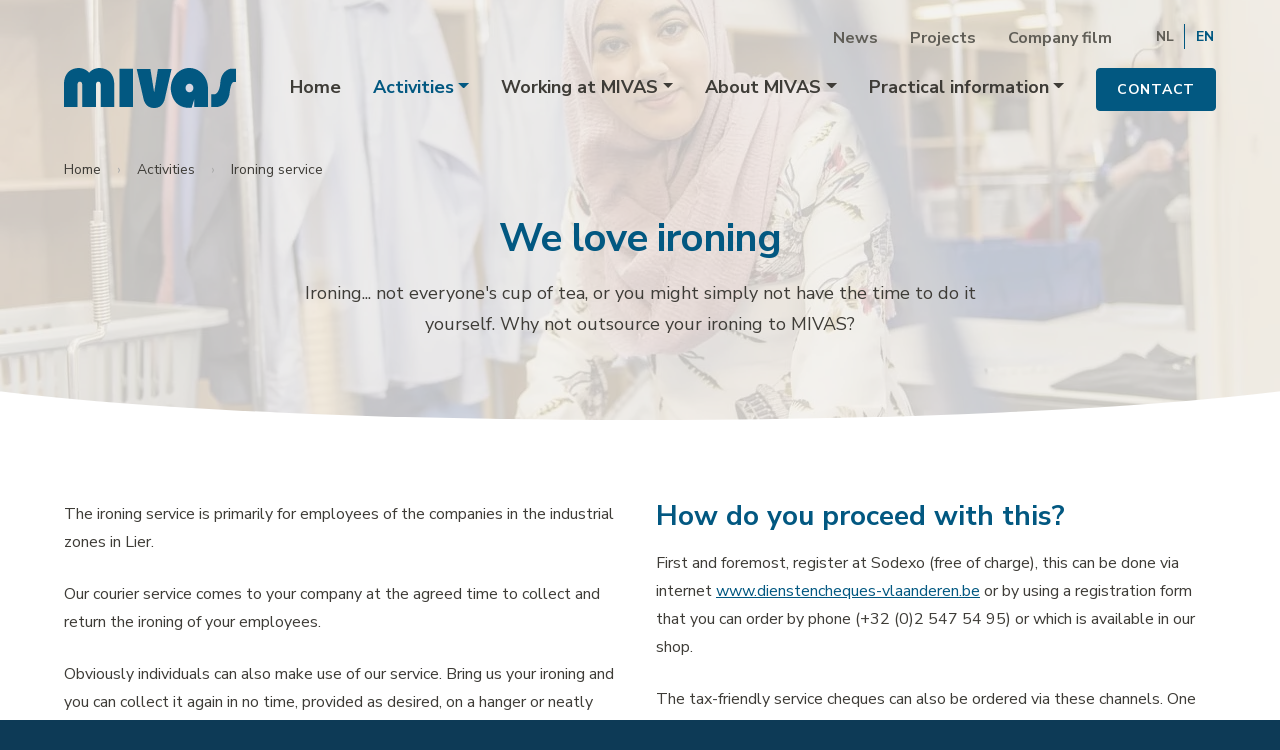

--- FILE ---
content_type: text/html; charset=utf-8
request_url: https://mivas.be/en/activities/ironing-services
body_size: 5446
content:
	

<!doctype html>
<html lang="en">
	<head>
		<meta charset="utf-8">
	<link rel="dns-prefetch" href="https://mivas.be">
	<link rel="dns-prefetch" href="https://fonts.gstatic.com">
	<link rel="dns-prefetch" href="https://fonts.googleapis.com">
	<link rel="dns-prefetch" href="https://ajax.googleapis.com">
    <meta http-equiv="x-ua-compatible" content="ie=edge">
    <meta name="viewport" content="width=device-width, initial-scale=1, shrink-to-fit=no, viewport-fit=cover">
			<meta name="facebook-domain-verification" content="femjqm5ag6ppwi61769fwojgtvbim8" />
			<title>Ironing services | MIVAS Lier | MIVAS Lier &amp; Rumst: One partner, many possibilities</title>
		<meta name="description" content="Would you like to outsource your ironing? Strijkdienst Duwijck is a service cheque company within MIVAS. We iron for employees of companies and individuals. Choose our ironing service!">
		<link rel="canonical" href="https://mivas.be/en/activities/ironing-services">
		<link rel="alternate" href="https://mivas.be/activiteiten/strijkdienst" hreflang="x-default">
				<link rel="alternate" hreflang="nl" href="https://mivas.be/activiteiten/strijkdienst">
				<link rel="alternate" hreflang="en" href="https://mivas.be/en/activities/ironing-services">
				<meta property="og:type" content="website">
		<meta property="og:locale" content="en_US">
		<meta property="og:url" content="https://mivas.be/en/activities/ironing-services">
		<meta property="og:title" content="Ironing services | MIVAS Lier | MIVAS Lier &amp; Rumst: One partner, many possibilities">
		<meta property="og:description" content="Would you like to outsource your ironing? Strijkdienst Duwijck is a service cheque company within MIVAS. We iron for employees of companies and individuals. Choose our ironing service!">
		<meta property="og:image" content="https://mivas.be/uploads/media/nieuws.jpg">
		<meta property="og:image:type" content="image/jpeg">
		<meta property="og:image:width" content="1280">
		<meta property="og:image:height" content="854">
		<meta property="og:site_name" content="MIVAS Lier &amp; Rumst: One partner, many possibilities">
		<meta property="og:see_also" content="https://www.facebook.com/mivasvzw">
		<meta property="og:see_also" content="https://www.linkedin.com/company/mivas">
		<script async src="https://www.googletagmanager.com/gtag/js?id=UA-126019223-1"></script>
		<script>
		  window.dataLayer = window.dataLayer || [];
		  function gtag(){dataLayer.push(arguments);}
		  gtag('js', new Date());

		  gtag('config', 'UA-126019223-1');
		</script>	
		<!-- Facebook Pixel Code -->
		<script>
		!function(f,b,e,v,n,t,s)
		{if(f.fbq)return;n=f.fbq=function(){n.callMethod?
		n.callMethod.apply(n,arguments):n.queue.push(arguments)};
		if(!f._fbq)f._fbq=n;n.push=n;n.loaded=!0;n.version='2.0';
		n.queue=[];t=b.createElement(e);t.async=!0;
		t.src=v;s=b.getElementsByTagName(e)[0];
		s.parentNode.insertBefore(t,s)}(window, document,'script',
		'https://connect.facebook.net/en_US/fbevents.js');
		fbq('init', '508211024071736');
		fbq('track', 'PageView');
		</script>
		<noscript><img height="1" width="1" style="display:none"
		src="https://www.facebook.com/tr?id=508211024071736&ev=PageView&noscript=1"
		/></noscript>
		<!-- End Facebook Pixel Code -->
	<link rel="apple-touch-icon" href="https://mivas.be/icon.1757503342.png">
	<link href="https://fonts.googleapis.com/css?family=Nunito+Sans:400,700" rel="stylesheet">
	<link rel="stylesheet" type="text/css" href="https://mivas.be/css/style.min.1757503342.css">
		</head>
	<body class="page">
		


<header class="header navbar navbar-expand-md navbar-light navbar-transparent fixed-top">
    <div class="container">
        <a class="navbar-brand" href="https://mivas.be/en/">
            <h2>MIVAS</h2>
        </a>
        <button class="navbar-toggler" type="button" data-toggle="collapse" data-target="#navbarNavDropdown" aria-controls="navbarNavDropdown" aria-expanded="false">
            <span class="navbar-toggler-icon"></span>
        </button>

        <div class="collapse navbar-collapse" id="navbarNavDropdown">
            <nav class="mainnav ml-auto">
                <ul class="navbar-nav">
                                            <li class="nav-item"><a href="https://mivas.be/en/" class="nav-link">Home</a></li>
                                            <li class="nav-item dropdown active">
            <a class="nav-link dropdown-toggle" href="https://mivas.be/en/activities"  data-toggle="dropdown"  aria-haspopup="true" aria-expanded="false"  >Activities</a>

            <div class="dropdown-menu">
                                    <a class="dropdown-item" href="https://mivas.be/en/activities/packaging-work">Packaging work</a>
                                    <a class="dropdown-item" href="https://mivas.be/en/activities/washing-facility">Washing facility and refill</a>
                                    <a class="dropdown-item" href="https://mivas.be/en/activities/manual-work">Manual work</a>
                                    <a class="dropdown-item" href="https://mivas.be/en/activities/landscaping-sector">Green care</a>
                                    <a class="dropdown-item" href="https://mivas.be/en/activities/painting">Painting service</a>
                                    <a class="dropdown-item" href="https://mivas.be/en/activities/sheltered-employment">Work on location</a>
                                    <a class="dropdown-item" href="https://mivas.be/en/activities/social-restaurant-and-grocer">Social restaurant and grocer</a>
                                    <a class="dropdown-item" href="https://mivas.be/en/activities/ironing-services">Ironing service</a>
                                    <a class="dropdown-item" href="https://mivas.be/en/activities/additional-activities">Additional activities</a>
                            </div>
        </li>
    
                                            <li class="nav-item dropdown">
            <a class="nav-link dropdown-toggle" href="https://mivas.be/en/working-at-mivas"  data-toggle="dropdown"  aria-haspopup="true" aria-expanded="false"  >Working at MIVAS</a>

            <div class="dropdown-menu">
                                    <a class="dropdown-item" href="https://mivas.be/en/working-at-mivas/vacancies">Vacancies</a>
                                    <a class="dropdown-item" href="https://mivas.be/en/working-at-mivas/maatwerk">Customized employment</a>
                                    <a class="dropdown-item" href="https://mivas.be/en/working-at-mivas/student-workers">Student workers</a>
                                    <a class="dropdown-item" href="https://mivas.be/en/working-at-mivas/employment-care">Employment care</a>
                                    <a class="dropdown-item" href="https://mivas.be/en/working-at-mivas/internships">Internships</a>
                                    <a class="dropdown-item" href="https://mivas.be/en/working-at-mivas/guidance">Mentoring</a>
                                    <a class="dropdown-item" href="https://mivas.be/en/working-at-mivas/training-courses">Training</a>
                            </div>
        </li>
    
                                            <li class="nav-item dropdown">
            <a class="nav-link dropdown-toggle" href="https://mivas.be/en/about-mivas"  data-toggle="dropdown"  aria-haspopup="true" aria-expanded="false"  >About MIVAS</a>

            <div class="dropdown-menu">
                                    <a class="dropdown-item" href="https://mivas.be/en/about-mivas/mission-vision-values">Mission &amp; vision &amp; values</a>
                                    <a class="dropdown-item" href="https://mivas.be/en/about-mivas/code-of-conduct">Ethical Code of Conduct</a>
                                    <a class="dropdown-item" href="https://mivas.be/en/about-mivas/social-responsible-enterprise">Social &amp; responsible corporation</a>
                                    <a class="dropdown-item" href="https://mivas.be/en/about-mivas/quality-lean">Quality &amp; lean</a>
                                    <a class="dropdown-item" href="https://mivas.be/en/about-mivas/client-testimonials">Client testimonials</a>
                                    <a class="dropdown-item" href="https://mivas.be/en/about-mivas/employee-testimonials">Employee testimonials</a>
                            </div>
        </li>
    
                                            <li class="nav-item dropdown">
            <a class="nav-link dropdown-toggle" href="https://mivas.be/en/practical-information"  data-toggle="dropdown"  aria-haspopup="true" aria-expanded="false"  >Practical information</a>

            <div class="dropdown-menu">
                                    <a class="dropdown-item" href="https://mivas.be/en/practical-information/opening-hours">Opening hours</a>
                                    <a class="dropdown-item" href="https://mivas.be/en/practical-information/closing-days">Closing days</a>
                                    <a class="dropdown-item" href="https://mivas.be/en/practical-information/establishments">Sites</a>
                            </div>
        </li>
    
                                            <li class="nav-item"><a href="https://mivas.be/en/contact" class="nav-link">Contact</a></li>
                                </ul>
            </nav>

            <nav class="secnav">
                <ul class="navbar-nav">
                                                    <li class="nav-item"><a href="https://mivas.be/en/news" class="nav-link">News</a></li>
                                                    <li class="nav-item"><a href="https://mivas.be/en/projects" class="nav-link">Projects</a></li>
                                                    <li class="nav-item"><a href="https://mivas.be/en/company-film" class="nav-link">Company film</a></li>
                    
                                                            
                                    </ul>
            </nav>
        </div>

        <div class="topnav">
            <nav class="nav nav-extra justify-content-end">
                                <a href="tel:+3234919600" class="nav-link nav-phone">
                    
          
    
    
      <svg
                        class="icon icon-phone"
      aria-hidden="true"
      viewBox="0 0 20 20"><use xlink:href="/icons/sprite.1757503342.svg#phone"></use></svg>
  


                </a>
                <div class="nav lang-switch">
                                                                                                                                                                                            <a href="https://mivas.be/activiteiten/strijkdienst" class="nav-link">NL</a>
                                                                                                                                                                        <a href="https://mivas.be/en/activities/ironing-services" class="nav-link active">EN</a>
                                    </div>
            </nav>
        </div>
    </div>
</header>
<main id="content">
      

  
<header class="page-header hasbg">
      <div class="bg-cover">
      <picture><source data-sizes="auto" data-srcset="https://mivas.be/uploads/resized/uploads/media/1534/strijkdienst_f846970ecd145cf41d5c7d7e0c6b1751.webp 480w, https://mivas.be/uploads/resized/uploads/media/1534/strijkdienst_40cd2af0a063c45868e690d485e38397.webp 720w, https://mivas.be/uploads/resized/uploads/media/1534/strijkdienst_7bcffcf9761a5b3763c7321a0aca8fbd.webp 1280w" type="image/webp"><img class="lazyload "
                 src="data:image/svg+xml;charset=utf-8,%3Csvg%20xmlns%3D%27http%3A%2F%2Fwww.w3.org%2F2000%2Fsvg%27%20width%3D%2712.8%27%20height%3D%278.54%27%20style%3D%27background%3Atransparent%27%2F%3E"
                 data-sizes="auto"
                 data-srcset="https://mivas.be/uploads/resized/uploads/media/1534/strijkdienst_8640b4e1a2307252c97d923ad7f5d5af.jpg 480w, https://mivas.be/uploads/resized/uploads/media/1534/strijkdienst_7d452f9e0104ac4ed216cd026f58c320.jpg 720w, https://mivas.be/uploads/resized/uploads/media/1534/strijkdienst_71f6d26583bd93a4c8d972db9ce48b4c.jpg 1280w"
                 alt="Strijkdienst"
                                 style="object-fit:cover;object-position:50% 50%;font-family:'object-fit:cover;object-position:50% 50%;'"
                                ></picture>
    </div>
    <div class="container">
    
<ol class="breadcrumb" xmlns:v="http://rdf.data-vocabulary.org/#">
<li class="breadcrumb-item first" typeof="v:Breadcrumb"><a href="https://mivas.be/en/" title="Home" rel="v:url" property="v:title">Home</a></li>
<li class="breadcrumb-item" typeof="v:Breadcrumb"><a href="https://mivas.be/en/activities" title="Activities" rel="v:url" property="v:title">Activities</a></li>
<li class="breadcrumb-item active" typeof="v:Breadcrumb"><a href="https://mivas.be/en/activities/ironing-services" title="Ironing service" rel="v:url" property="v:title">Ironing service</a></li>
</ol>
      <div class="content richtext">
        <h1>We love ironing</h1>
                  <p>Ironing... not everyone's cup of tea, or you might simply not have the time to do it yourself. Why not outsource your ironing to MIVAS?</p>
              </div>
  </div>
</header>  
        
    
                            
        
        
        <div class="section section-2columns boxed">

            


            <div class="container">
                <div class="row">
                
                                                                                                <div class="column justify-content-start">

                    
                        <div class="content richtext">
    <p>The ironing service is primarily for employees of the companies in the industrial zones in Lier. </p>
<p>Our courier service comes to your company at the agreed time to collect and return the ironing of your employees.</p>
<p>Obviously individuals can also make use of our service. Bring us your ironing and you can collect it again in no time, provided as desired, on a hanger or neatly folded up.</p>
<p><strong>A wrinkle-free result guaranteed.</strong></p>
<p>Strijkdienst Duwijck is <strong>a service cheque company</strong>.</p>
</div>
                    
                    </div>
                            
                                                                                                <div class="column justify-content-start">

                    
                        <div class="content richtext">
    <h2>How do you proceed with this?</h2>
<p>First and foremost, register at Sodexo (free of charge), this can be done via internet <a href="http://www.dienstencheques-vlaanderen.be">www.dienstencheques-vlaanderen.be</a> or by using a registration form that you can order by phone (<a href="tel:003225475495">+32 (0)2 547 54 95</a>) or which is available in our shop. </p>
<p>The tax-friendly service cheques can also be ordered via these channels. One cheque represents 60 points. Below you can find a points list of our ironed laundry.</p>
</div>
                    
                    </div>
                                            </div>
            </div>
        </div>

        
        
    
                            
        
        
        <div class="section section-2columns bg-light hasbg boxed">

            


            <div class="container">
                <div class="row">
                
                                                                                                <div class="column justify-content-start">

                    
                        <div class="content richtext">
    <h2>Opening hours</h2>
<ul><li> 	Monday, 	Tuesday, Wednesday and Thursday: 8:00 a.m. to 5:30 p.m.
 	
</li><li> 	Friday: 	8:00 a.m. to 1:00 p.m.
 	
</li><li> 	Saturday: 	9:00 a.m. to 1:00 p.m.</li></ul><p>Our ironing service is situated at Antwerpsesteenweg 387 in Lier (there is parking in front of the door) and can be contacted by Phone <a href="tel:003234886708">+32 (0)3 488 67 08</a> or e-mail: <a href="mailto:strijkdienst.duwijck@mivas.be">strijkdienst.duwijck@mivas.be</a><u><a href="mailto:strijkdienst.duwijck@mivas.be"></a></u></p>
</div>
                    
                    </div>
                            
                                                                                                <div class="column justify-content-start">

                    
                          

<div class="content downloads">
  <div class="list-group">
          <a href="https://mivas.be/uploads/downloads/practical-info-employees.pdf" class="list-group-item download" title="Practical Info Employees"><span class="badge badge-primary">PDF</span> Practical Info Employees <small>144.4 KB</small>
      </a>
          <a href="https://mivas.be/uploads/downloads/client-regulations_EN.pdf" class="list-group-item download" title="Client Regulations En"><span class="badge badge-primary">PDF</span> Client Regulations En <small>137.36 KB</small>
      </a>
          <a href="https://mivas.be/uploads/downloads/List-delivered-ironing-work.pdf" class="list-group-item download" title="List Delivered Ironing Work"><span class="badge badge-primary">PDF</span> List Delivered Ironing Work <small>91.92 KB</small>
      </a>
          <a href="https://mivas.be/uploads/downloads/Services-via-your-company.pdf" class="list-group-item download" title="Services Via Your Company"><span class="badge badge-primary">PDF</span> Services Via Your Company <small>129.92 KB</small>
      </a>
          <a href="https://mivas.be/uploads/downloads/testimony-service-cheques.pdf" class="list-group-item download" title="Testimony Service Cheques"><span class="badge badge-primary">PDF</span> Testimony Service Cheques <small>125.93 KB</small>
      </a>
    
    </div>
</div>
                    
                    </div>
                                            </div>
            </div>
        </div>

        
        
    
                            
        
            
                        
                
                
                                            
                        
                        <div class="section section-1column bg-light text-center hasbg boxed">


                                                


                        <div class="container">
                                    
                
        
<div class="cta cta-primary ">


    <div class="content richtext">
        <h2>Would you like to outsource your ironing?</h2>
                    <p>Contact our ironing service via +32(0)3 488 67 08 or via mail</p>
                        


    <div class="content button">

<a href="mailto:strijkdienst.duwijck@mivas.be" title="Contact us" class="btn btn-primary">Contact us</a>

    </div>
            </div>
</div>

                                    </div>
                        </div>

        
    
</main>
<footer class="footer">
    <div class="container">
        <div class="row">
            <div class="col-sm-6 col-md-4 col-lg-3">
                <h5>Contact us</h5>

                                
                <p>
                    T: <a href="tel:+3234919600" class="tel">+32 (0)3 491 96 00</a><br>
                    <a href="mailto:mailbox@mivas.be">mailbox@mivas.be</a><br>
                                            BE 0407.597.958
                                    </p>

                <div class="footer-social">
                    <ul class="social-nav">
                            <li class="nav-item">
        <a href="https://www.facebook.com/mivasvzw" class="nav-link" rel="external">
            
          
    
    
      <svg
                        class="icon icon-facebook"
      aria-hidden="true"
      viewBox="0 0 20 20"><use xlink:href="/icons/sprite.1757503342.svg#facebook"></use></svg>
  


            Facebook
        </a>
    </li>
    <li class="nav-item">
        <a href="https://www.linkedin.com/company/mivas/" class="nav-link" rel="external">
            
          
    
    
      <svg
                        class="icon icon-linkedin"
      aria-hidden="true"
      viewBox="0 0 20 20"><use xlink:href="/icons/sprite.1757503342.svg#linkedin"></use></svg>
  


            LinkedIn
        </a>
    </li>
                    </ul>
                </div>
            </div>

            <div class="col-sm-6 col-md-8 col-lg-9">

                <h5>Locations</h5>
                <div class="row">
                                                                <div class="location">
                            <h5>MIVAS 1</h5>
                            Plaslaar 41<br>
                            2500 Lier
                        </div>
                                            <div class="location">
                            <h5>MIVAS 2</h5>
                            Industriestraat 22<br>
                            2500 Lier
                        </div>
                                            <div class="location">
                            <h5>MIVAS 3</h5>
                            Doelhaagstraat 72<br>
                            2840 Rumst
                        </div>
                                            <div class="location">
                            <h5>Ironing Service</h5>
                            Antwerpsesteenweg 387<br>
                            2500 Lier
                        </div>
                                            <div class="location">
                            <h5>&#039;t Hofke: Social restaurant &amp; grocer</h5>
                            Kartuizersvest 55<br>
                            2500 Lier
                        </div>
                                     </div>
            </div>
            <div class="logo-certificates">

                                                <a href="https://mivas.be/en/about-mivas/quality-lean">
                    <img src="https://mivas.be/img/certificaten/logos-kwaliteitslabels.1757503342.png" alt="Kwaliteitslabels">
                </a>
                            </div>
        </div>
        <div class="row subfooter">
            <div class="col-md-6 col-lg-3 footer-copyright">
                <p>© 2026 MIVAS</p>
            </div>
            <div class="col-md-6">
                                <ul class="footer-nav">
                                    <li><a href="https://mivas.be/en/disclaimer">Disclaimer</a></li>
                                    <li><a href="https://mivas.be/en/privacy">Privacy policy</a></li>
                                    <li><a href="https://mivas.be/en/cookies">Cookie policy</a></li>
                                </ul>
            </div>
            <div class="col-md-12 col-lg-3 robarov">
                <a href="http://www.robarov.be/?utm_source=https://mivas.be/en/&amp;utm_medium=footerlink&amp;utm_campaign=clientsites" title="Webdesign &amp; webhosting by Robarov" rel="external">Webdesign: Robarov</a>
            </div>
        </div>
    </div>
</footer>
				<script src="https://ajax.googleapis.com/ajax/libs/jquery/3.3.1/jquery.min.js" integrity="sha256-FgpCb/KJQlLNfOu91ta32o/NMZxltwRo8QtmkMRdAu8= sha384-tsQFqpEReu7ZLhBV2VZlAu7zcOV+rXbYlF2cqB8txI/8aZajjp4Bqd+V6D5IgvKT sha512-+NqPlbbtM1QqiK8ZAo4Yrj2c4lNQoGv8P79DPtKzj++l5jnN39rHA/xsqn8zE9l0uSoxaCdrOgFs6yjyfbBxSg==" crossorigin="anonymous"></script>
	  	<script>window.jQuery || document.write('<script src="https://mivas.be/js/jquery.min.js"><\/script>')</script>
		<script src="https://mivas.be/js/script.min.1757503342.js"></script>
			</body>
</html>

--- FILE ---
content_type: text/css; charset=utf-8
request_url: https://mivas.be/css/style.min.1757503342.css
body_size: 26059
content:
.lg-sub-html,.lg-toolbar{background-color:rgba(0,0,0,.45)}@font-face{font-family:lg;src:url(../fonts/lg.eot?n1z373);src:url(../fonts/lg.eot?#iefixn1z373) format("embedded-opentype"),url(../fonts/lg.woff?n1z373) format("woff"),url(../fonts/lg.ttf?n1z373) format("truetype"),url(../fonts/lg.svg?n1z373#lg) format("svg");font-weight:400;font-style:normal}.lg-icon{font-family:lg;speak:none;font-style:normal;font-weight:400;font-variant:normal;text-transform:none;line-height:1;-webkit-font-smoothing:antialiased;-moz-osx-font-smoothing:grayscale}.lg-actions .lg-next,.lg-actions .lg-prev{background-color:rgba(0,0,0,.45);border-radius:2px;color:#999;cursor:pointer;display:block;font-size:22px;margin-top:-10px;padding:8px 10px 9px;position:absolute;top:50%;z-index:1080;border:none;outline:0}.lg-actions .lg-next.disabled,.lg-actions .lg-prev.disabled{pointer-events:none;opacity:.5}.lg-actions .lg-next:hover,.lg-actions .lg-prev:hover{color:#fff}.lg-actions .lg-next{right:20px}.lg-actions .lg-next:before{content:"\e095"}.lg-actions .lg-prev{left:20px}.lg-actions .lg-prev:after{content:"\e094"}@-webkit-keyframes lg-right-end{to{left:0}}@keyframes lg-right-end{0%,to{left:0}50%{left:-30px}}@-webkit-keyframes lg-left-end{to{left:0}}@keyframes lg-left-end{0%,to{left:0}50%{left:30px}}.lg-outer.lg-right-end .lg-object{-webkit-animation:lg-right-end .3s;animation:lg-right-end .3s;position:relative}.lg-outer.lg-left-end .lg-object{-webkit-animation:lg-left-end .3s;animation:lg-left-end .3s;position:relative}.lg-toolbar{z-index:1082;left:0;position:absolute;top:0;width:100%}.lg-toolbar .lg-icon{color:#999;cursor:pointer;float:right;font-size:24px;height:47px;line-height:27px;padding:10px 0;text-align:center;width:50px;text-decoration:none!important;outline:0;-webkit-transition:color .2s linear;-o-transition:color .2s linear;transition:color .2s linear}.lg-toolbar .lg-icon:hover{color:#fff}.lg-toolbar .lg-close:after{content:"\e070"}.lg-toolbar .lg-download:after{content:"\e0f2"}.lg-sub-html{bottom:0;color:#eee;font-size:16px;left:0;padding:10px 40px;position:fixed;right:0;text-align:center;z-index:1080}.lg-sub-html h4{margin:0;font-size:13px;font-weight:700}.lg-sub-html p{font-size:12px;margin:5px 0 0}#lg-counter{color:#999;display:inline-block;font-size:16px;padding-left:20px;padding-top:12px;vertical-align:middle}.lg-next,.lg-prev,.lg-toolbar{opacity:1;-webkit-transition:-webkit-transform .35s cubic-bezier(0,0,.25,1) 0s,opacity .35s cubic-bezier(0,0,.25,1) 0s,color .2s linear;-o-transition:-o-transform .35s cubic-bezier(0,0,.25,1) 0s,opacity .35s cubic-bezier(0,0,.25,1) 0s,color .2s linear;-webkit-transition:opacity .35s cubic-bezier(0,0,.25,1) 0s,color .2s linear,-webkit-transform .35s cubic-bezier(0,0,.25,1) 0s;transition:opacity .35s cubic-bezier(0,0,.25,1) 0s,color .2s linear,-webkit-transform .35s cubic-bezier(0,0,.25,1) 0s;-o-transition:transform .35s cubic-bezier(0,0,.25,1) 0s,opacity .35s cubic-bezier(0,0,.25,1) 0s,color .2s linear;transition:transform .35s cubic-bezier(0,0,.25,1) 0s,opacity .35s cubic-bezier(0,0,.25,1) 0s,color .2s linear;transition:transform .35s cubic-bezier(0,0,.25,1) 0s,opacity .35s cubic-bezier(0,0,.25,1) 0s,color .2s linear,-webkit-transform .35s cubic-bezier(0,0,.25,1) 0s}.lg-hide-items .lg-prev{opacity:0;-webkit-transform:translate3d(-10px,0,0);transform:translate3d(-10px,0,0)}.lg-hide-items .lg-next{opacity:0;-webkit-transform:translate3d(10px,0,0);transform:translate3d(10px,0,0)}.lg-hide-items .lg-toolbar{opacity:0;-webkit-transform:translate3d(0,-10px,0);transform:translate3d(0,-10px,0)}body:not(.lg-from-hash) .lg-outer.lg-start-zoom .lg-object{-webkit-transform:scale3d(.5,.5,.5);transform:scale3d(.5,.5,.5);opacity:0;-webkit-transition:-webkit-transform .25s cubic-bezier(0,0,.25,1) 0s,opacity .25s cubic-bezier(0,0,.25,1)!important;-o-transition:-o-transform .25s cubic-bezier(0,0,.25,1) 0s,opacity .25s cubic-bezier(0,0,.25,1)!important;-webkit-transition:opacity .25s cubic-bezier(0,0,.25,1),-webkit-transform .25s cubic-bezier(0,0,.25,1) 0s!important;transition:opacity .25s cubic-bezier(0,0,.25,1),-webkit-transform .25s cubic-bezier(0,0,.25,1) 0s!important;-o-transition:transform .25s cubic-bezier(0,0,.25,1) 0s,opacity .25s cubic-bezier(0,0,.25,1)!important;transition:transform .25s cubic-bezier(0,0,.25,1) 0s,opacity .25s cubic-bezier(0,0,.25,1)!important;transition:transform .25s cubic-bezier(0,0,.25,1) 0s,opacity .25s cubic-bezier(0,0,.25,1),-webkit-transform .25s cubic-bezier(0,0,.25,1) 0s!important;-webkit-transform-origin:50% 50%;-ms-transform-origin:50% 50%;transform-origin:50% 50%}body:not(.lg-from-hash) .lg-outer.lg-start-zoom .lg-item.lg-complete .lg-object{-webkit-transform:scaleX(1);transform:scaleX(1);opacity:1}.lg-outer .lg-video-cont{display:inline-block;vertical-align:middle;max-width:1140px;max-height:100%;width:100%;padding:0 5px}.lg-outer .lg-video{width:100%;height:0;padding-bottom:56.25%;overflow:hidden;position:relative}.lg-outer .lg-video .lg-object{display:inline-block;position:absolute;top:0;left:0;width:100%!important;height:100%!important}.lg-outer .lg-video .lg-video-play{width:84px;height:59px;position:absolute;left:50%;top:50%;margin-left:-42px;margin-top:-30px;z-index:1080;cursor:pointer}.lg-outer .lg-has-iframe .lg-video{-webkit-overflow-scrolling:touch;overflow:auto}.lg-outer .lg-has-vimeo .lg-video-play{background:url(../img/vimeo-play.png) no-repeat}.lg-outer .lg-has-vimeo:hover .lg-video-play{background:url(../img/vimeo-play.png) 0 -58px no-repeat}.lg-outer .lg-has-html5 .lg-video-play{background:url(../img/video-play.png) no-repeat;height:64px;margin-left:-32px;margin-top:-32px;width:64px;opacity:.8}.lg-outer .lg-has-html5:hover .lg-video-play{opacity:1}.lg-outer .lg-has-youtube .lg-video-play{background:url(../img/youtube-play.png) no-repeat}.lg-outer .lg-has-youtube:hover .lg-video-play{background:url(../img/youtube-play.png) 0 -60px no-repeat}.lg-outer,.lg-outer .lg,.lg-outer .lg-inner{width:100%;height:100%}.lg-group:after{content:"";display:table;clear:both}.lg-outer{position:fixed;top:0;left:0;z-index:1050;text-align:left;opacity:0;-webkit-transition:opacity .15s ease 0s;-o-transition:opacity .15s ease 0s;transition:opacity .15s ease 0s}.lg-outer *{-webkit-box-sizing:border-box;box-sizing:border-box}.lg-outer.lg-visible{opacity:1}.lg-outer.lg-css3 .lg-item.lg-current,.lg-outer.lg-css3 .lg-item.lg-next-slide,.lg-outer.lg-css3 .lg-item.lg-prev-slide{-webkit-transition-duration:inherit!important;-o-transition-duration:inherit!important;transition-duration:inherit!important;-webkit-transition-timing-function:inherit!important;-o-transition-timing-function:inherit!important;transition-timing-function:inherit!important}.lg-outer.lg-css3.lg-dragging .lg-item.lg-current,.lg-outer.lg-css3.lg-dragging .lg-item.lg-next-slide,.lg-outer.lg-css3.lg-dragging .lg-item.lg-prev-slide{-webkit-transition-duration:0s!important;-o-transition-duration:0s!important;transition-duration:0s!important;opacity:1}.lg-outer.lg-grab img.lg-object{cursor:-webkit-grab;cursor:-o-grab;cursor:-ms-grab;cursor:grab}.lg-outer.lg-grabbing img.lg-object{cursor:move;cursor:-webkit-grabbing;cursor:-o-grabbing;cursor:-ms-grabbing;cursor:grabbing}.lg-outer .lg{position:relative;overflow:hidden;margin-left:auto;margin-right:auto;max-width:100%;max-height:100%}.lg-outer .lg-inner{position:absolute;left:0;top:0;white-space:nowrap}.lg-outer .lg-item{background:url(../img/loading.gif) 50% no-repeat;display:none!important}.lg-outer.lg-css3 .lg-current,.lg-outer.lg-css3 .lg-next-slide,.lg-outer.lg-css3 .lg-prev-slide,.lg-outer.lg-css .lg-current{display:inline-block!important}.lg-outer .lg-img-wrap,.lg-outer .lg-item{display:inline-block;text-align:center;position:absolute;width:100%;height:100%}.lg-outer .lg-img-wrap:before,.lg-outer .lg-item:before{content:"";display:inline-block;height:50%;width:1px;margin-right:-1px}.lg-outer .lg-img-wrap{position:absolute;padding:0 5px;left:0;right:0;top:0;bottom:0}.lg-outer .lg-item.lg-complete{background-image:none}.lg-outer .lg-item.lg-current{z-index:1060}.lg-outer .lg-image{display:inline-block;vertical-align:middle;max-width:100%;max-height:100%;width:auto!important;height:auto!important}.lg-outer.lg-show-after-load .lg-item .lg-object,.lg-outer.lg-show-after-load .lg-item .lg-video-play{opacity:0;-webkit-transition:opacity .15s ease 0s;-o-transition:opacity .15s ease 0s;transition:opacity .15s ease 0s}.lg-outer.lg-show-after-load .lg-item.lg-complete .lg-object,.lg-outer.lg-show-after-load .lg-item.lg-complete .lg-video-play{opacity:1}.lg-outer .lg-empty-html,.lg-outer.lg-hide-download #lg-download{display:none}.lg-backdrop{position:fixed;top:0;left:0;right:0;bottom:0;z-index:1040;background-color:#000;opacity:0;-webkit-transition:opacity .15s ease 0s;-o-transition:opacity .15s ease 0s;transition:opacity .15s ease 0s}.lg-backdrop.in{opacity:1}.lg-css3.lg-no-trans .lg-current,.lg-css3.lg-no-trans .lg-next-slide,.lg-css3.lg-no-trans .lg-prev-slide{-webkit-transition:none 0s ease 0s!important;-o-transition:none 0s ease 0s!important;transition:none 0s ease 0s!important}.lg-css3.lg-use-css3 .lg-item,.lg-css3.lg-use-left .lg-item{-webkit-backface-visibility:hidden;backface-visibility:hidden}.lg-css3.lg-slide.lg-use-css3 .lg-item{opacity:0}.lg-css3.lg-slide.lg-use-css3 .lg-item.lg-prev-slide{-webkit-transform:translate3d(-100%,0,0);transform:translate3d(-100%,0,0)}.lg-css3.lg-slide.lg-use-css3 .lg-item.lg-next-slide{-webkit-transform:translate3d(100%,0,0);transform:translate3d(100%,0,0)}.lg-css3.lg-slide.lg-use-css3 .lg-item.lg-current{-webkit-transform:translateZ(0);transform:translateZ(0);opacity:1}.lg-css3.lg-slide.lg-use-css3 .lg-item.lg-current,.lg-css3.lg-slide.lg-use-css3 .lg-item.lg-next-slide,.lg-css3.lg-slide.lg-use-css3 .lg-item.lg-prev-slide{-webkit-transition:-webkit-transform 1s cubic-bezier(0,0,.25,1) 0s,opacity .1s ease 0s;-o-transition:-o-transform 1s cubic-bezier(0,0,.25,1) 0s,opacity .1s ease 0s;-webkit-transition:opacity .1s ease 0s,-webkit-transform 1s cubic-bezier(0,0,.25,1) 0s;transition:opacity .1s ease 0s,-webkit-transform 1s cubic-bezier(0,0,.25,1) 0s;-o-transition:transform 1s cubic-bezier(0,0,.25,1) 0s,opacity .1s ease 0s;transition:transform 1s cubic-bezier(0,0,.25,1) 0s,opacity .1s ease 0s;transition:transform 1s cubic-bezier(0,0,.25,1) 0s,opacity .1s ease 0s,-webkit-transform 1s cubic-bezier(0,0,.25,1) 0s}.lg-css3.lg-slide.lg-use-left .lg-item{opacity:0;position:absolute;left:0}.lg-css3.lg-slide.lg-use-left .lg-item.lg-prev-slide{left:-100%}.lg-css3.lg-slide.lg-use-left .lg-item.lg-next-slide{left:100%}.lg-css3.lg-slide.lg-use-left .lg-item.lg-current{left:0;opacity:1}.lg-css3.lg-slide.lg-use-left .lg-item.lg-current,.lg-css3.lg-slide.lg-use-left .lg-item.lg-next-slide,.lg-css3.lg-slide.lg-use-left .lg-item.lg-prev-slide{-webkit-transition:left 1s cubic-bezier(0,0,.25,1) 0s,opacity .1s ease 0s;-o-transition:left 1s cubic-bezier(0,0,.25,1) 0s,opacity .1s ease 0s;transition:left 1s cubic-bezier(0,0,.25,1) 0s,opacity .1s ease 0s}

/*! lightslider - v1.1.3 - 2015-04-14
* https://github.com/sachinchoolur/lightslider
* Copyright (c) 2015 Sachin N; Licensed MIT */.lSSlideWrapper,.lSSlideWrapper .lSFade{position:relative}.lSSlideWrapper .lSSlide,.lSSlideWrapper.usingCss .lSFade>*{-webkit-transition-timing-function:inherit!important;-o-transition-timing-function:inherit!important;transition-timing-function:inherit!important;-webkit-transition-duration:inherit!important;-o-transition-duration:inherit!important;transition-duration:inherit!important}.lSSlideOuter,.lSSlideOuter .lSPager.lSGallery{-khtml-user-select:none;-moz-user-select:none;-ms-user-select:none;-webkit-touch-callout:none;-webkit-user-select:none}.lSSlideOuter .lSPager.lSGallery:after,.lSSlideWrapper>.lightSlider:after{clear:both}.lSSlideOuter{overflow:hidden;-webkit-user-select:none;-moz-user-select:none;-ms-user-select:none;user-select:none}.lightSlider:after,.lightSlider:before{content:" ";display:table}.lightSlider{overflow:hidden;margin:0}.lSSlideWrapper{max-width:100%;overflow:hidden}.lSSlideWrapper .lSSlide{-webkit-transform:translate(0);-ms-transform:translate(0);transform:translate(0);-webkit-transition:all 1s;-webkit-transition-property:-webkit-transform,height;-webkit-transition-property:height,-webkit-transform;transition-property:height,-webkit-transform;-o-transition-property:transform,height;transition-property:transform,height;transition-property:transform,height,-webkit-transform}.lSSlideWrapper .lSFade>*{position:absolute!important;top:0;left:0;z-index:9;margin-right:0;width:100%}.lSSlideWrapper.usingCss .lSFade>*{opacity:0;-webkit-transition-delay:0s;-o-transition-delay:0s;transition-delay:0s;-webkit-transition-property:opacity;-o-transition-property:opacity;transition-property:opacity}.lSSlideWrapper .lSFade>.active{z-index:10}.lSSlideWrapper.usingCss .lSFade>.active{opacity:1}.lSSlideOuter .lSPager.lSpg{margin:10px 0 0;padding:0;text-align:center}.lSSlideOuter .lSPager.lSpg>li{cursor:pointer;display:inline-block;padding:0 5px}.lSSlideOuter .lSPager.lSpg>li a{background-color:#222;border-radius:30px;display:inline-block;height:8px;overflow:hidden;text-indent:-999em;width:8px;position:relative;z-index:99;-webkit-transition:all .5s linear 0s;-o-transition:all .5s linear 0s;transition:all .5s linear 0s}.lSSlideOuter .lSPager.lSpg>li.active a,.lSSlideOuter .lSPager.lSpg>li:hover a{background-color:#428bca}.lSSlideOuter .media{opacity:.8}.lSSlideOuter .media.active{opacity:1}.lSSlideOuter .lSPager.lSGallery{list-style:none;padding-left:0;margin:0;overflow:hidden;transform:translateZ(0);-moz-transform:translateZ(0);-ms-transform:translateZ(0);-webkit-transform:translateZ(0);-o-transform:translateZ(0);-webkit-transition-property:-webkit-transform;-moz-transition-property:-moz-transform;-webkit-user-select:none;-moz-user-select:none;-ms-user-select:none;user-select:none}.lSSlideOuter .lSPager.lSGallery li{overflow:hidden;-webkit-transition:border-radius .12s linear linear 0s .35s 0s;-o-transition:border-radius .12s linear 0s .35s linear 0s;transition:border-radius .12s linear linear 0s .35s 0s}.lSSlideOuter .lSPager.lSGallery li.active,.lSSlideOuter .lSPager.lSGallery li:hover{border-radius:5px}.lSSlideOuter .lSPager.lSGallery img{display:block;height:auto;max-width:100%}.lSSlideOuter .lSPager.lSGallery:after,.lSSlideOuter .lSPager.lSGallery:before{content:" ";display:table}.lSAction>a{width:32px;display:block;top:50%;height:32px;background-image:url(../img/controls.png);cursor:pointer;position:absolute;z-index:99;margin-top:-16px;opacity:.5;-webkit-transition:opacity .35s linear 0s;-o-transition:opacity .35s linear 0s;transition:opacity .35s linear 0s}.lSAction>a:hover{opacity:1}.lSAction>.lSPrev{background-position:0 0;left:10px}.lSAction>.lSNext{background-position:-32px 0;right:10px}.lSAction>a.disabled{pointer-events:none}.lSSlideOuter.vertical{position:relative}.lSSlideOuter.vertical.noPager{padding-right:0!important}.lSSlideOuter.vertical .lSGallery{position:absolute!important;right:0;top:0}.lSSlideOuter.vertical .lightSlider>*{width:100%!important;max-width:none!important}.lSSlideOuter.vertical .lSAction>a{left:50%;margin-left:-14px;margin-top:0}.lSSlideOuter.vertical .lSAction>.lSNext{background-position:31px -31px;bottom:10px;top:auto}.lSSlideOuter.vertical .lSAction>.lSPrev{background-position:0 -31px;bottom:auto;top:10px}.lSSlideOuter.lSrtl{direction:rtl}.lSSlideOuter .lightSlider,.lSSlideOuter .lSPager{padding-left:0;list-style:none}.lSSlideOuter.lSrtl .lightSlider,.lSSlideOuter.lSrtl .lSPager{padding-right:0}.lSSlideOuter .lightSlider>*,.lSSlideOuter .lSGallery li{float:left}.lSSlideOuter.lSrtl .lightSlider>*,.lSSlideOuter.lSrtl .lSGallery li{float:right!important}@-webkit-keyframes rightEnd{to{left:0}}@keyframes rightEnd{0%,to{left:0}50%{left:-15px}}@-webkit-keyframes topEnd{to{top:0}}@keyframes topEnd{0%,to{top:0}50%{top:-15px}}@-webkit-keyframes leftEnd{to{left:0}}@keyframes leftEnd{0%,to{left:0}50%{left:15px}}@-webkit-keyframes bottomEnd{to{bottom:0}}@keyframes bottomEnd{0%,to{bottom:0}50%{bottom:-15px}}.lSSlideOuter .rightEnd{-webkit-animation:rightEnd .3s;animation:rightEnd .3s;position:relative}.lSSlideOuter .leftEnd{-webkit-animation:leftEnd .3s;animation:leftEnd .3s;position:relative}.lSSlideOuter.vertical .rightEnd{-webkit-animation:topEnd .3s;animation:topEnd .3s;position:relative}.lSSlideOuter.vertical .leftEnd{-webkit-animation:bottomEnd .3s;animation:bottomEnd .3s;position:relative}.lSSlideOuter.lSrtl .rightEnd{-webkit-animation:leftEnd .3s;animation:leftEnd .3s;position:relative}.lSSlideOuter.lSrtl .leftEnd{-webkit-animation:rightEnd .3s;animation:rightEnd .3s;position:relative}.lightSlider.lsGrab>*{cursor:-webkit-grab;cursor:-o-grab;cursor:-ms-grab;cursor:grab}.lightSlider.lsGrabbing>*{cursor:move;cursor:-webkit-grabbing;cursor:-o-grabbing;cursor:-ms-grabbing;cursor:grabbing}.cc-window{opacity:1;-webkit-transition:opacity 1s ease;-o-transition:opacity 1s ease;transition:opacity 1s ease}.cc-window.cc-invisible{opacity:0}.cc-animate.cc-revoke{-webkit-transition:transform 1s ease;-webkit-transition:-webkit-transform 1s ease;transition:-webkit-transform 1s ease;-o-transition:transform 1s ease;transition:transform 1s ease;transition:transform 1s ease,-webkit-transform 1s ease}.cc-animate.cc-revoke.cc-top{-webkit-transform:translateY(-2em);-ms-transform:translateY(-2em);transform:translateY(-2em)}.cc-animate.cc-revoke.cc-bottom{-webkit-transform:translateY(2em);-ms-transform:translateY(2em);transform:translateY(2em)}.cc-animate.cc-revoke.cc-active.cc-bottom,.cc-animate.cc-revoke.cc-active.cc-top,.cc-revoke:hover{-webkit-transform:translateY(0);-ms-transform:translateY(0);transform:translateY(0)}.cc-grower{max-height:0;overflow:hidden;-webkit-transition:max-height 1s;-o-transition:max-height 1s;transition:max-height 1s}.cc-revoke,.cc-window{position:fixed;overflow:hidden;-webkit-box-sizing:border-box;box-sizing:border-box;font-family:Helvetica,Calibri,Arial,sans-serif;font-size:16px;line-height:1.5em;display:-webkit-box;display:-ms-flexbox;display:-webkit-flex;display:flex;-ms-flex-wrap:nowrap;-webkit-flex-wrap:nowrap;flex-wrap:nowrap;z-index:9999}.cc-window.cc-static{position:static}.cc-window.cc-floating{padding:2em;max-width:24em;-webkit-box-orient:vertical;-webkit-box-direction:normal;-ms-flex-direction:column;-webkit-flex-direction:column;flex-direction:column}.cc-window.cc-banner{padding:1em 1.8em;width:100%;-webkit-box-orient:horizontal;-webkit-box-direction:normal;-ms-flex-direction:row;-webkit-flex-direction:row;flex-direction:row}.cc-revoke{padding:.5em}.cc-revoke:hover{text-decoration:underline}.cc-header{font-size:18px;font-weight:700}.cc-btn,.cc-close,.cc-link,.cc-revoke{cursor:pointer}.cc-link{opacity:.8;display:inline-block;padding:.2em;text-decoration:underline}.cc-link:hover{opacity:1}.cc-link:active,.cc-link:visited{color:initial}.cc-btn{display:block;padding:.4em .8em;font-size:.9em;font-weight:700;border-width:2px;border-style:solid;text-align:center;white-space:nowrap}.cc-highlight .cc-btn:first-child{background-color:rgba(0,0,0,0);border-color:rgba(0,0,0,0)}.cc-highlight .cc-btn:first-child:focus,.cc-highlight .cc-btn:first-child:hover{background-color:rgba(0,0,0,0);text-decoration:underline}.cc-close{display:block;position:absolute;top:.5em;right:.5em;font-size:1.6em;opacity:.9;line-height:.75}.cc-close:focus,.cc-close:hover{opacity:1}.cc-revoke.cc-top{top:0;left:3em;border-bottom-left-radius:.5em;border-bottom-right-radius:.5em}.cc-revoke.cc-bottom{bottom:0;left:3em;border-top-left-radius:.5em;border-top-right-radius:.5em}.cc-revoke.cc-left{left:3em;right:unset}.cc-revoke.cc-right{right:3em;left:unset}.cc-top{top:1em}.cc-left{left:1em}.cc-right{right:1em}.cc-bottom{bottom:1em}.cc-floating>.cc-link{margin-bottom:1em}.cc-floating .cc-message{display:block;margin-bottom:1em}.cc-window.cc-floating .cc-compliance{-webkit-box-flex:1;-ms-flex:1 0 auto;-webkit-flex:1 0 auto;flex:1 0 auto}.cc-window.cc-banner{-webkit-box-align:center;-ms-flex-align:center;-webkit-align-items:center;align-items:center}.cc-banner.cc-top{left:0;right:0;top:0}.cc-banner.cc-bottom{left:0;right:0;bottom:0}.cc-banner .cc-message{display:block;-webkit-box-flex:1;-ms-flex:1 1 auto;-webkit-flex:1 1 auto;flex:1 1 auto;max-width:100%;margin-right:1em}.cc-compliance{display:-webkit-box;display:-ms-flexbox;display:-webkit-flex;display:flex;-webkit-box-align:center;-ms-flex-align:center;-webkit-align-items:center;align-items:center;-ms-flex-line-pack:justify;-webkit-align-content:space-between;align-content:space-between}.cc-floating .cc-compliance>.cc-btn{-webkit-box-flex:1;-ms-flex:1;-webkit-flex:1;flex:1}.cc-btn+.cc-btn{margin-left:.5em}@media print{.cc-revoke,.cc-window{display:none}}@media screen and (max-width:900px){.cc-btn{white-space:normal}}@media screen and (max-width:414px) and (orientation:portrait),screen and (max-width:736px) and (orientation:landscape){.cc-window.cc-top{top:0}.cc-window.cc-bottom{bottom:0}.cc-window.cc-banner,.cc-window.cc-floating,.cc-window.cc-left,.cc-window.cc-right{left:0;right:0}.cc-window.cc-banner{-webkit-box-orient:vertical;-webkit-box-direction:normal;-ms-flex-direction:column;-webkit-flex-direction:column;flex-direction:column}.cc-window.cc-banner .cc-compliance{-webkit-box-flex:1;-ms-flex:1 1 auto;-webkit-flex:1 1 auto;flex:1 1 auto}.cc-window.cc-floating{max-width:none}.cc-window .cc-message{margin-bottom:1em}.cc-window.cc-banner{-webkit-box-align:unset;-ms-flex-align:unset;-webkit-align-items:unset;align-items:unset}.cc-window.cc-banner .cc-message{margin-right:0}}.cc-floating.cc-theme-classic{padding:1.2em;border-radius:5px}.cc-floating.cc-type-info.cc-theme-classic .cc-compliance{text-align:center;display:inline;-webkit-box-flex:0;-ms-flex:none;-webkit-flex:none;flex:none}.cc-theme-classic .cc-btn{border-radius:5px}.cc-theme-classic .cc-btn:last-child{min-width:140px}.cc-floating.cc-type-info.cc-theme-classic .cc-btn{display:inline-block}.cc-theme-edgeless.cc-window{padding:0}.cc-floating.cc-theme-edgeless .cc-message{margin:2em 2em 1.5em}.cc-banner.cc-theme-edgeless .cc-btn{margin:0;padding:.8em 1.8em;height:100%}.cc-banner.cc-theme-edgeless .cc-message{margin-left:1em}.cc-floating.cc-theme-edgeless .cc-btn+.cc-btn{margin-left:0}:root{--blue:#007bff;--indigo:#0d3a56;--purple:#6f42c1;--pink:#e83e8c;--red:#dc3545;--orange:#fd7e14;--yellow:#ffc107;--green:#0c5b4b;--teal:#689087;--cyan:#17a2b8;--white:#fff;--gray:#6c757d;--gray-dark:#343a40;--primary:#025881;--secondary:#283582;--success:#0c5b4b;--info:#17a2b8;--warning:#ffc107;--danger:#dc3545;--light:#f2f1ee;--dark:#0a2b40;--breakpoint-xs:0;--breakpoint-sm:576px;--breakpoint-md:768px;--breakpoint-lg:992px;--breakpoint-xl:1200px;--font-family-sans-serif:"Nunito Sans",Helvetica,Arial,sans-serif;--font-family-monospace:SFMono-Regular,Menlo,Monaco,Consolas,"Liberation Mono","Courier New",monospace}*,:after,:before{-webkit-box-sizing:border-box;box-sizing:border-box}html{font-family:sans-serif;line-height:1.15;-webkit-text-size-adjust:100%;-webkit-tap-highlight-color:rgba(0,0,0,0)}article,aside,figure,footer,header,main,nav,section{display:block}body{margin:0;font-family:Nunito Sans,Helvetica,Arial,sans-serif;font-size:1rem;font-weight:400;line-height:1.5;color:#3e3c37;text-align:left}[tabindex="-1"]:focus:not(:focus-visible){outline:0!important}hr{-webkit-box-sizing:content-box;box-sizing:content-box;height:0;overflow:visible}h1,h2,h3,h4,h5{margin-top:0;margin-bottom:1rem}p{margin-top:0;margin-bottom:1.5em}address{font-style:normal;line-height:inherit}address,ul{margin-bottom:1rem}ul{margin-top:0}ul ul{margin-bottom:0}dt{font-weight:700}blockquote{margin:0 0 1rem}b,strong{font-weight:bolder}small{font-size:80%}sup{position:relative;font-size:75%;line-height:0;vertical-align:baseline}sup{top:-.5em}a{color:#025881;text-decoration:none;background-color:rgba(0,0,0,0)}.mainnav .nav-item:last-child a:hover a.nav-link,a:hover,a:hover .mainnav .nav-item:last-child a.nav-link,a:hover a.btn{color:#689087;text-decoration:underline}.mainnav .nav-item:last-child a:hover a.nav-link:not([href]),a:hover .mainnav .nav-item:last-child a.nav-link:not([href]),a:hover a.btn:not([href]),a:not([href]),a:not([href]):hover{color:inherit;text-decoration:none}code{font-family:SFMono-Regular,Menlo,Monaco,Consolas,Liberation Mono,Courier New,monospace;font-size:1em}figure{margin:0 0 1rem}img{border-style:none}img,svg{vertical-align:middle}svg{overflow:hidden}table{border-collapse:collapse}caption{padding-top:.75rem;padding-bottom:.75rem;color:#aaa;text-align:left;caption-side:bottom}th{text-align:inherit}label{display:inline-block;margin-bottom:.5rem}button{border-radius:0}button:focus{outline:1px dotted;outline:5px auto -webkit-focus-ring-color}button,input,optgroup,select,textarea{margin:0;font-family:inherit;font-size:inherit;line-height:inherit}button,input{overflow:visible}button,select{text-transform:none}select{word-wrap:normal}[type=button],[type=reset],[type=submit],button{-webkit-appearance:button}[type=button]:not(:disabled),[type=reset]:not(:disabled),[type=submit]:not(:disabled),button:not(:disabled){cursor:pointer}[type=button]::-moz-focus-inner,[type=reset]::-moz-focus-inner,[type=submit]::-moz-focus-inner,button::-moz-focus-inner{padding:0;border-style:none}input[type=checkbox],input[type=radio]{-webkit-box-sizing:border-box;box-sizing:border-box;padding:0}input[type=date],input[type=datetime-local],input[type=month],input[type=time]{-webkit-appearance:listbox}textarea{overflow:auto;resize:vertical}fieldset{min-width:0;padding:0;margin:0;border:0}legend{display:block;width:100%;max-width:100%;padding:0;margin-bottom:.5rem;font-size:1.5rem;line-height:inherit;color:inherit;white-space:normal}progress{vertical-align:baseline}[type=number]::-webkit-inner-spin-button,[type=number]::-webkit-outer-spin-button{height:auto}[type=search]{outline-offset:-2px;-webkit-appearance:none}[type=search]::-webkit-search-decoration{-webkit-appearance:none}::-webkit-file-upload-button{font:inherit;-webkit-appearance:button}output{display:inline-block}template{display:none}[hidden]{display:none!important}.h1,.h2,.h3,.h4,.h5,h1,h2,h3,h4,h5{margin-bottom:1rem;font-weight:700;line-height:1.2;color:#025881}.h1,h1{font-size:2.5rem}.h2,h2{font-size:1.75rem}.h3,h3{font-size:1.5rem}.h4,h4{font-size:1.125rem}.h5,h5{font-size:1rem}.lead{font-size:1.25rem;font-weight:300}hr{margin-top:.5rem;margin-bottom:.5rem;border:0;border-top:2px solid #025881}.small,small{font-size:80%;font-weight:400}.blockquote{margin-bottom:1rem;font-size:1rem}.blockquote-footer{display:block;font-size:80%;color:#6c757d}.blockquote-footer:before{content:"\2014\00A0"}img{max-width:100%;height:auto}.figure{display:inline-block}code{font-size:87.5%;color:#e83e8c;word-wrap:break-word}a>code{color:inherit}.container{width:100%;padding-right:1rem;padding-left:1rem;margin-right:auto;margin-left:auto}@media (min-width:576px){.container{max-width:540px}}@media (min-width:768px){.container{max-width:720px}}@media (min-width:992px){.container{max-width:960px}}@media (min-width:1200px){.container{max-width:1140px}}.container{width:100%;padding-right:1rem;padding-left:1rem;margin-right:auto;margin-left:auto}@media (min-width:576px){.container{max-width:540px}}@media (min-width:768px){.container{max-width:720px}}@media (min-width:992px){.container{max-width:960px}}@media (min-width:1200px){.container{max-width:1140px}}.row{display:-webkit-box;display:-webkit-flex;display:-ms-flexbox;display:flex;-webkit-flex-wrap:wrap;-ms-flex-wrap:wrap;flex-wrap:wrap;margin-right:-1rem;margin-left:-1rem}.col,.col-1,.col-2,.col-3,.col-4,.col-5,.col-6,.col-7,.col-8,.col-9,.col-10,.col-11,.col-12,.col-auto,.col-lg,.col-lg-1,.col-lg-2,.col-lg-3,.col-lg-4,.col-lg-5,.col-lg-6,.col-lg-7,.col-lg-8,.col-lg-9,.col-lg-10,.col-lg-11,.col-lg-12,.col-lg-auto,.col-md,.col-md-1,.col-md-2,.col-md-3,.col-md-4,.col-md-5,.col-md-6,.col-md-7,.col-md-8,.col-md-9,.col-md-10,.col-md-11,.col-md-12,.col-md-auto,.col-sm,.col-sm-1,.col-sm-2,.col-sm-3,.col-sm-4,.col-sm-5,.col-sm-6,.col-sm-7,.col-sm-8,.col-sm-9,.col-sm-10,.col-sm-11,.col-sm-12,.col-sm-auto,.col-xl,.col-xl-1,.col-xl-2,.col-xl-3,.col-xl-4,.col-xl-5,.col-xl-6,.col-xl-7,.col-xl-8,.col-xl-9,.col-xl-10,.col-xl-11,.col-xl-12,.col-xl-auto,.column .teaser,.contacts .teaser,.filter,.filter+.realisations,.filter+.realisations .teaser,.footer .logo-certificates,.form-group:not(.fullwidth),.form__note:not(.fullwidth),.location,.locations,.main,.realisation-teaser.teaser,.realisations .teaser,.section-2columns .column,.section-3columns .column,.section-4columns .column,.section-realisations .realisations,.section-realisations .realisations .teaser,.section.col-1-3-2-3 .column,.section.col-1-3-2-3 .column+.column,.section.col-2-3-1-3 .column,.section.col-2-3-1-3 .column+.column,.sidebar,.sidebar+.main,.teaser,.teaser.teaser-title{position:relative;width:100%;padding-right:1rem;padding-left:1rem}.col{-webkit-flex-basis:0;-ms-flex-preferred-size:0;flex-basis:0;-webkit-box-flex:1;-webkit-flex-grow:1;-ms-flex-positive:1;flex-grow:1;max-width:100%}.row-cols-1>*{-webkit-box-flex:0;-webkit-flex:0 0 100%;-ms-flex:0 0 100%;flex:0 0 100%;max-width:100%}.row-cols-2>*{-webkit-box-flex:0;-webkit-flex:0 0 50%;-ms-flex:0 0 50%;flex:0 0 50%;max-width:50%}.row-cols-3>*{-webkit-box-flex:0;-webkit-flex:0 0 33.33333%;-ms-flex:0 0 33.33333%;flex:0 0 33.33333%;max-width:33.33333%}.row-cols-4>*{-webkit-box-flex:0;-webkit-flex:0 0 25%;-ms-flex:0 0 25%;flex:0 0 25%;max-width:25%}.row-cols-5>*{-webkit-box-flex:0;-webkit-flex:0 0 20%;-ms-flex:0 0 20%;flex:0 0 20%;max-width:20%}.row-cols-6>*{-webkit-box-flex:0;-webkit-flex:0 0 16.66667%;-ms-flex:0 0 16.66667%;flex:0 0 16.66667%;max-width:16.66667%}.col-auto{-webkit-flex:0 0 auto;-ms-flex:0 0 auto;flex:0 0 auto;width:auto;max-width:100%}.col-1,.col-auto{-webkit-box-flex:0}.col-1{-webkit-flex:0 0 8.33333%;-ms-flex:0 0 8.33333%;flex:0 0 8.33333%;max-width:8.33333%}.col-2{-webkit-flex:0 0 16.66667%;-ms-flex:0 0 16.66667%;flex:0 0 16.66667%;max-width:16.66667%}.col-2,.col-3{-webkit-box-flex:0}.col-3{-webkit-flex:0 0 25%;-ms-flex:0 0 25%;flex:0 0 25%;max-width:25%}.col-4{-webkit-flex:0 0 33.33333%;-ms-flex:0 0 33.33333%;flex:0 0 33.33333%;max-width:33.33333%}.col-4,.col-5{-webkit-box-flex:0}.col-5{-webkit-flex:0 0 41.66667%;-ms-flex:0 0 41.66667%;flex:0 0 41.66667%;max-width:41.66667%}.col-6{-webkit-flex:0 0 50%;-ms-flex:0 0 50%;flex:0 0 50%;max-width:50%}.col-6,.col-7{-webkit-box-flex:0}.col-7{-webkit-flex:0 0 58.33333%;-ms-flex:0 0 58.33333%;flex:0 0 58.33333%;max-width:58.33333%}.col-8{-webkit-flex:0 0 66.66667%;-ms-flex:0 0 66.66667%;flex:0 0 66.66667%;max-width:66.66667%}.col-8,.col-9{-webkit-box-flex:0}.col-9{-webkit-flex:0 0 75%;-ms-flex:0 0 75%;flex:0 0 75%;max-width:75%}.col-10{-webkit-flex:0 0 83.33333%;-ms-flex:0 0 83.33333%;flex:0 0 83.33333%;max-width:83.33333%}.col-10,.col-11{-webkit-box-flex:0}.col-11{-webkit-flex:0 0 91.66667%;-ms-flex:0 0 91.66667%;flex:0 0 91.66667%;max-width:91.66667%}.col-12,.footer .logo-certificates,.teaser.teaser-title{-webkit-box-flex:0;-webkit-flex:0 0 100%;-ms-flex:0 0 100%;flex:0 0 100%;max-width:100%}@media (min-width:576px){.col-sm{-webkit-flex-basis:0;-ms-flex-preferred-size:0;flex-basis:0;-webkit-box-flex:1;-webkit-flex-grow:1;-ms-flex-positive:1;flex-grow:1;max-width:100%}.row-cols-sm-1>*{-webkit-box-flex:0;-webkit-flex:0 0 100%;-ms-flex:0 0 100%;flex:0 0 100%;max-width:100%}.row-cols-sm-2>*{-webkit-box-flex:0;-webkit-flex:0 0 50%;-ms-flex:0 0 50%;flex:0 0 50%;max-width:50%}.row-cols-sm-3>*{-webkit-box-flex:0;-webkit-flex:0 0 33.33333%;-ms-flex:0 0 33.33333%;flex:0 0 33.33333%;max-width:33.33333%}.row-cols-sm-4>*{-webkit-box-flex:0;-webkit-flex:0 0 25%;-ms-flex:0 0 25%;flex:0 0 25%;max-width:25%}.row-cols-sm-5>*{-webkit-box-flex:0;-webkit-flex:0 0 20%;-ms-flex:0 0 20%;flex:0 0 20%;max-width:20%}.row-cols-sm-6>*{-webkit-box-flex:0;-webkit-flex:0 0 16.66667%;-ms-flex:0 0 16.66667%;flex:0 0 16.66667%;max-width:16.66667%}.col-sm-auto{-webkit-box-flex:0;-webkit-flex:0 0 auto;-ms-flex:0 0 auto;flex:0 0 auto;width:auto;max-width:100%}.col-sm-1{-webkit-box-flex:0;-webkit-flex:0 0 8.33333%;-ms-flex:0 0 8.33333%;flex:0 0 8.33333%;max-width:8.33333%}.col-sm-2{-webkit-box-flex:0;-webkit-flex:0 0 16.66667%;-ms-flex:0 0 16.66667%;flex:0 0 16.66667%;max-width:16.66667%}.col-sm-3{-webkit-box-flex:0;-webkit-flex:0 0 25%;-ms-flex:0 0 25%;flex:0 0 25%;max-width:25%}.col-sm-4{-webkit-box-flex:0;-webkit-flex:0 0 33.33333%;-ms-flex:0 0 33.33333%;flex:0 0 33.33333%;max-width:33.33333%}.col-sm-5{-webkit-box-flex:0;-webkit-flex:0 0 41.66667%;-ms-flex:0 0 41.66667%;flex:0 0 41.66667%;max-width:41.66667%}.col-sm-6,.location,.teaser{-webkit-box-flex:0;-webkit-flex:0 0 50%;-ms-flex:0 0 50%;flex:0 0 50%;max-width:50%}.col-sm-7{-webkit-box-flex:0;-webkit-flex:0 0 58.33333%;-ms-flex:0 0 58.33333%;flex:0 0 58.33333%;max-width:58.33333%}.col-sm-8{-webkit-box-flex:0;-webkit-flex:0 0 66.66667%;-ms-flex:0 0 66.66667%;flex:0 0 66.66667%;max-width:66.66667%}.col-sm-9{-webkit-box-flex:0;-webkit-flex:0 0 75%;-ms-flex:0 0 75%;flex:0 0 75%;max-width:75%}.col-sm-10{-webkit-box-flex:0;-webkit-flex:0 0 83.33333%;-ms-flex:0 0 83.33333%;flex:0 0 83.33333%;max-width:83.33333%}.col-sm-11{-webkit-box-flex:0;-webkit-flex:0 0 91.66667%;-ms-flex:0 0 91.66667%;flex:0 0 91.66667%;max-width:91.66667%}.col-sm-12,.column .teaser{-webkit-box-flex:0;-webkit-flex:0 0 100%;-ms-flex:0 0 100%;flex:0 0 100%;max-width:100%}}@media (min-width:768px){.col-md{-webkit-flex-basis:0;-ms-flex-preferred-size:0;flex-basis:0;-webkit-box-flex:1;-webkit-flex-grow:1;-ms-flex-positive:1;flex-grow:1;max-width:100%}.row-cols-md-1>*{-webkit-box-flex:0;-webkit-flex:0 0 100%;-ms-flex:0 0 100%;flex:0 0 100%;max-width:100%}.row-cols-md-2>*{-webkit-box-flex:0;-webkit-flex:0 0 50%;-ms-flex:0 0 50%;flex:0 0 50%;max-width:50%}.row-cols-md-3>*{-webkit-box-flex:0;-webkit-flex:0 0 33.33333%;-ms-flex:0 0 33.33333%;flex:0 0 33.33333%;max-width:33.33333%}.row-cols-md-4>*{-webkit-box-flex:0;-webkit-flex:0 0 25%;-ms-flex:0 0 25%;flex:0 0 25%;max-width:25%}.row-cols-md-5>*{-webkit-box-flex:0;-webkit-flex:0 0 20%;-ms-flex:0 0 20%;flex:0 0 20%;max-width:20%}.row-cols-md-6>*{-webkit-box-flex:0;-webkit-flex:0 0 16.66667%;-ms-flex:0 0 16.66667%;flex:0 0 16.66667%;max-width:16.66667%}.col-md-auto{-webkit-box-flex:0;-webkit-flex:0 0 auto;-ms-flex:0 0 auto;flex:0 0 auto;width:auto;max-width:100%}.col-md-1{-webkit-box-flex:0;-webkit-flex:0 0 8.33333%;-ms-flex:0 0 8.33333%;flex:0 0 8.33333%;max-width:8.33333%}.col-md-2{-webkit-box-flex:0;-webkit-flex:0 0 16.66667%;-ms-flex:0 0 16.66667%;flex:0 0 16.66667%;max-width:16.66667%}.col-md-3,.section-4columns .column{-webkit-box-flex:0;-webkit-flex:0 0 25%;-ms-flex:0 0 25%;flex:0 0 25%;max-width:25%}.col-md-4,.filter,.realisations .teaser,.section-3columns .column,.section-realisations .realisations .teaser,.sidebar{-webkit-box-flex:0;-webkit-flex:0 0 33.33333%;-ms-flex:0 0 33.33333%;flex:0 0 33.33333%;max-width:33.33333%}.col-md-5,.section.col-1-3-2-3 .column,.section.col-2-3-1-3 .column+.column{-webkit-box-flex:0;-webkit-flex:0 0 41.66667%;-ms-flex:0 0 41.66667%;flex:0 0 41.66667%;max-width:41.66667%}.col-md-6,.contacts .teaser,.filter+.realisations .teaser,.form-group:not(.fullwidth),.form__note:not(.fullwidth),.section-2columns .column{-webkit-box-flex:0;-webkit-flex:0 0 50%;-ms-flex:0 0 50%;flex:0 0 50%;max-width:50%}.col-md-7,.section.col-1-3-2-3 .column+.column,.section.col-2-3-1-3 .column{-webkit-box-flex:0;-webkit-flex:0 0 58.33333%;-ms-flex:0 0 58.33333%;flex:0 0 58.33333%;max-width:58.33333%}.col-md-8,.filter+.realisations,.sidebar+.main{-webkit-box-flex:0;-webkit-flex:0 0 66.66667%;-ms-flex:0 0 66.66667%;flex:0 0 66.66667%;max-width:66.66667%}.col-md-9{-webkit-box-flex:0;-webkit-flex:0 0 75%;-ms-flex:0 0 75%;flex:0 0 75%;max-width:75%}.col-md-10{-webkit-box-flex:0;-webkit-flex:0 0 83.33333%;-ms-flex:0 0 83.33333%;flex:0 0 83.33333%;max-width:83.33333%}.col-md-11{-webkit-box-flex:0;-webkit-flex:0 0 91.66667%;-ms-flex:0 0 91.66667%;flex:0 0 91.66667%;max-width:91.66667%}.col-md-12,.main,.section-realisations .realisations{-webkit-box-flex:0;-webkit-flex:0 0 100%;-ms-flex:0 0 100%;flex:0 0 100%;max-width:100%}.order-md-1{-webkit-box-ordinal-group:2;-webkit-order:1;-ms-flex-order:1;order:1}.offset-md-7{margin-left:58.33333%}}@media (min-width:992px){.col-lg{-webkit-flex-basis:0;-ms-flex-preferred-size:0;flex-basis:0;-webkit-box-flex:1;-webkit-flex-grow:1;-ms-flex-positive:1;flex-grow:1;max-width:100%}.row-cols-lg-1>*{-webkit-box-flex:0;-webkit-flex:0 0 100%;-ms-flex:0 0 100%;flex:0 0 100%;max-width:100%}.row-cols-lg-2>*{-webkit-box-flex:0;-webkit-flex:0 0 50%;-ms-flex:0 0 50%;flex:0 0 50%;max-width:50%}.row-cols-lg-3>*{-webkit-box-flex:0;-webkit-flex:0 0 33.33333%;-ms-flex:0 0 33.33333%;flex:0 0 33.33333%;max-width:33.33333%}.row-cols-lg-4>*{-webkit-box-flex:0;-webkit-flex:0 0 25%;-ms-flex:0 0 25%;flex:0 0 25%;max-width:25%}.row-cols-lg-5>*{-webkit-box-flex:0;-webkit-flex:0 0 20%;-ms-flex:0 0 20%;flex:0 0 20%;max-width:20%}.row-cols-lg-6>*{-webkit-box-flex:0;-webkit-flex:0 0 16.66667%;-ms-flex:0 0 16.66667%;flex:0 0 16.66667%;max-width:16.66667%}.col-lg-auto{-webkit-box-flex:0;-webkit-flex:0 0 auto;-ms-flex:0 0 auto;flex:0 0 auto;width:auto;max-width:100%}.col-lg-1{-webkit-box-flex:0;-webkit-flex:0 0 8.33333%;-ms-flex:0 0 8.33333%;flex:0 0 8.33333%;max-width:8.33333%}.col-lg-2{-webkit-box-flex:0;-webkit-flex:0 0 16.66667%;-ms-flex:0 0 16.66667%;flex:0 0 16.66667%;max-width:16.66667%}.col-lg-3,.filter,.realisation-teaser.teaser,.realisations .teaser,.section-realisations .realisations .teaser,.sidebar,.teaser{-webkit-box-flex:0;-webkit-flex:0 0 25%;-ms-flex:0 0 25%;flex:0 0 25%;max-width:25%}.col-lg-4,.filter+.realisations .teaser,.location,.section.col-1-3-2-3 .column,.section.col-2-3-1-3 .column+.column{-webkit-box-flex:0;-webkit-flex:0 0 33.33333%;-ms-flex:0 0 33.33333%;flex:0 0 33.33333%;max-width:33.33333%}.col-lg-5{-webkit-box-flex:0;-webkit-flex:0 0 41.66667%;-ms-flex:0 0 41.66667%;flex:0 0 41.66667%;max-width:41.66667%}.col-lg-6,.locations{-webkit-box-flex:0;-webkit-flex:0 0 50%;-ms-flex:0 0 50%;flex:0 0 50%;max-width:50%}.col-lg-7{-webkit-box-flex:0;-webkit-flex:0 0 58.33333%;-ms-flex:0 0 58.33333%;flex:0 0 58.33333%;max-width:58.33333%}.col-lg-8,.section.col-1-3-2-3 .column+.column,.section.col-2-3-1-3 .column{-webkit-box-flex:0;-webkit-flex:0 0 66.66667%;-ms-flex:0 0 66.66667%;flex:0 0 66.66667%;max-width:66.66667%}.col-lg-9,.filter+.realisations,.sidebar+.main{-webkit-box-flex:0;-webkit-flex:0 0 75%;-ms-flex:0 0 75%;flex:0 0 75%;max-width:75%}.col-lg-10{-webkit-box-flex:0;-webkit-flex:0 0 83.33333%;-ms-flex:0 0 83.33333%;flex:0 0 83.33333%;max-width:83.33333%}.col-lg-11{-webkit-box-flex:0;-webkit-flex:0 0 91.66667%;-ms-flex:0 0 91.66667%;flex:0 0 91.66667%;max-width:91.66667%}.col-lg-12,.column .teaser,.teaser.teaser-title{-webkit-box-flex:0;-webkit-flex:0 0 100%;-ms-flex:0 0 100%;flex:0 0 100%;max-width:100%}}@media (min-width:1200px){.col-xl{-webkit-flex-basis:0;-ms-flex-preferred-size:0;flex-basis:0;-webkit-box-flex:1;-webkit-flex-grow:1;-ms-flex-positive:1;flex-grow:1;max-width:100%}.row-cols-xl-1>*{-webkit-box-flex:0;-webkit-flex:0 0 100%;-ms-flex:0 0 100%;flex:0 0 100%;max-width:100%}.row-cols-xl-2>*{-webkit-box-flex:0;-webkit-flex:0 0 50%;-ms-flex:0 0 50%;flex:0 0 50%;max-width:50%}.row-cols-xl-3>*{-webkit-box-flex:0;-webkit-flex:0 0 33.33333%;-ms-flex:0 0 33.33333%;flex:0 0 33.33333%;max-width:33.33333%}.row-cols-xl-4>*{-webkit-box-flex:0;-webkit-flex:0 0 25%;-ms-flex:0 0 25%;flex:0 0 25%;max-width:25%}.row-cols-xl-5>*{-webkit-box-flex:0;-webkit-flex:0 0 20%;-ms-flex:0 0 20%;flex:0 0 20%;max-width:20%}.row-cols-xl-6>*{-webkit-box-flex:0;-webkit-flex:0 0 16.66667%;-ms-flex:0 0 16.66667%;flex:0 0 16.66667%;max-width:16.66667%}.col-xl-auto{-webkit-box-flex:0;-webkit-flex:0 0 auto;-ms-flex:0 0 auto;flex:0 0 auto;width:auto;max-width:100%}.col-xl-1{-webkit-box-flex:0;-webkit-flex:0 0 8.33333%;-ms-flex:0 0 8.33333%;flex:0 0 8.33333%;max-width:8.33333%}.col-xl-2{-webkit-box-flex:0;-webkit-flex:0 0 16.66667%;-ms-flex:0 0 16.66667%;flex:0 0 16.66667%;max-width:16.66667%}.col-xl-3{-webkit-box-flex:0;-webkit-flex:0 0 25%;-ms-flex:0 0 25%;flex:0 0 25%;max-width:25%}.col-xl-4,.contacts .teaser{-webkit-box-flex:0;-webkit-flex:0 0 33.33333%;-ms-flex:0 0 33.33333%;flex:0 0 33.33333%;max-width:33.33333%}.col-xl-5{-webkit-box-flex:0;-webkit-flex:0 0 41.66667%;-ms-flex:0 0 41.66667%;flex:0 0 41.66667%;max-width:41.66667%}.col-xl-6{-webkit-box-flex:0;-webkit-flex:0 0 50%;-ms-flex:0 0 50%;flex:0 0 50%;max-width:50%}.col-xl-7{-webkit-box-flex:0;-webkit-flex:0 0 58.33333%;-ms-flex:0 0 58.33333%;flex:0 0 58.33333%;max-width:58.33333%}.col-xl-8{-webkit-box-flex:0;-webkit-flex:0 0 66.66667%;-ms-flex:0 0 66.66667%;flex:0 0 66.66667%;max-width:66.66667%}.col-xl-9{-webkit-box-flex:0;-webkit-flex:0 0 75%;-ms-flex:0 0 75%;flex:0 0 75%;max-width:75%}.col-xl-10{-webkit-box-flex:0;-webkit-flex:0 0 83.33333%;-ms-flex:0 0 83.33333%;flex:0 0 83.33333%;max-width:83.33333%}.col-xl-11{-webkit-box-flex:0;-webkit-flex:0 0 91.66667%;-ms-flex:0 0 91.66667%;flex:0 0 91.66667%;max-width:91.66667%}.col-xl-12{-webkit-box-flex:0;-webkit-flex:0 0 100%;-ms-flex:0 0 100%;flex:0 0 100%;max-width:100%}}.content table,.table{width:100%;margin-bottom:1rem;color:#3e3c37}.content table td,.content table th,.table td,.table th{padding:.75rem;vertical-align:top;border-top:1px solid #605e57}.content table thead th,.table thead th{vertical-align:bottom;border-bottom:2px solid #605e57}.content table tbody+tbody,.table tbody+tbody{border-top:2px solid #605e57}.table-bordered,.table-bordered td,.table-bordered th{border:1px solid #605e57}.table-bordered thead td,.table-bordered thead th{border-bottom-width:2px}.table-success,.table-success>td,.table-success>th{background-color:#bbd1cd}.table-success tbody+tbody,.table-success td,.table-success th,.table-success thead th{border-color:#81aaa1}.table-responsive{display:block;width:100%;overflow-x:auto;-webkit-overflow-scrolling:touch}.table-responsive>.table-bordered{border:0}.form-control,.form .form-group input[type=email],.form .form-group input[type=password],.form .form-group input[type=text],.form .form-group select,.form .form-group textarea,.form .form__note input[type=email],.form .form__note input[type=password],.form .form__note input[type=text],.form .form__note select,.form .form__note textarea{display:block;width:100%;height:calc(1.5em + 1.25rem + 2px);padding:.625rem 1.25rem;font-size:1rem;font-weight:400;line-height:1.5;color:#495057;background-color:#f2f1ee;background-clip:padding-box;border:1px solid #f2f1ee;border-radius:.25rem;-webkit-transition:border-color .15s ease-in-out,-webkit-box-shadow .15s ease-in-out;transition:border-color .15s ease-in-out,-webkit-box-shadow .15s ease-in-out;-o-transition:border-color .15s ease-in-out,box-shadow .15s ease-in-out;transition:border-color .15s ease-in-out,box-shadow .15s ease-in-out;transition:border-color .15s ease-in-out,box-shadow .15s ease-in-out,-webkit-box-shadow .15s ease-in-out}@media (prefers-reduced-motion:reduce){.form-control,.form .form-group input[type=email],.form .form-group input[type=password],.form .form-group input[type=text],.form .form-group select,.form .form-group textarea,.form .form__note input[type=email],.form .form__note input[type=password],.form .form__note input[type=text],.form .form__note select,.form .form__note textarea{-webkit-transition:none;-o-transition:none;transition:none}}.form-control::-ms-expand,.form .form-group input[type=email]::-ms-expand,.form .form-group input[type=password]::-ms-expand,.form .form-group input[type=text]::-ms-expand,.form .form-group select::-ms-expand,.form .form-group textarea::-ms-expand,.form .form__note input[type=email]::-ms-expand,.form .form__note input[type=password]::-ms-expand,.form .form__note input[type=text]::-ms-expand,.form .form__note select::-ms-expand,.form .form__note textarea::-ms-expand{background-color:rgba(0,0,0,0);border:0}.form-control:-moz-focusring,.form .form-group input:-moz-focusring[type=email],.form .form-group input:-moz-focusring[type=password],.form .form-group input:-moz-focusring[type=text],.form .form-group select:-moz-focusring,.form .form-group textarea:-moz-focusring,.form .form__note input:-moz-focusring[type=email],.form .form__note input:-moz-focusring[type=password],.form .form__note input:-moz-focusring[type=text],.form .form__note select:-moz-focusring,.form .form__note textarea:-moz-focusring{color:rgba(0,0,0,0);text-shadow:0 0 0 #495057}.form-control:focus,.form .form-group input:focus[type=email],.form .form-group input:focus[type=password],.form .form-group input:focus[type=text],.form .form-group select:focus,.form .form-group textarea:focus,.form .form__note input:focus[type=email],.form .form__note input:focus[type=password],.form .form__note input:focus[type=text],.form .form__note select:focus,.form .form__note textarea:focus{color:#495057;background-color:#f2f1ee;border-color:#cfcbc0;outline:0;-webkit-box-shadow:0 0 0 0 rgba(2,88,129,.25);box-shadow:0 0 0 0 rgba(2,88,129,.25)}.form-control::-webkit-input-placeholder,.form .form-group input[type=email]::-webkit-input-placeholder,.form .form-group input[type=password]::-webkit-input-placeholder,.form .form-group input[type=text]::-webkit-input-placeholder,.form .form-group select::-webkit-input-placeholder,.form .form-group textarea::-webkit-input-placeholder,.form .form__note input[type=email]::-webkit-input-placeholder,.form .form__note input[type=password]::-webkit-input-placeholder,.form .form__note input[type=text]::-webkit-input-placeholder,.form .form__note select::-webkit-input-placeholder,.form .form__note textarea::-webkit-input-placeholder{color:#6c757d;opacity:1}.form-control::-moz-placeholder,.form .form-group input[type=email]::-moz-placeholder,.form .form-group input[type=password]::-moz-placeholder,.form .form-group input[type=text]::-moz-placeholder,.form .form-group select::-moz-placeholder,.form .form-group textarea::-moz-placeholder,.form .form__note input[type=email]::-moz-placeholder,.form .form__note input[type=password]::-moz-placeholder,.form .form__note input[type=text]::-moz-placeholder,.form .form__note select::-moz-placeholder,.form .form__note textarea::-moz-placeholder{color:#6c757d;opacity:1}.form-control::-ms-input-placeholder,.form .form-group input[type=email]::-ms-input-placeholder,.form .form-group input[type=password]::-ms-input-placeholder,.form .form-group input[type=text]::-ms-input-placeholder,.form .form-group select::-ms-input-placeholder,.form .form-group textarea::-ms-input-placeholder,.form .form__note input[type=email]::-ms-input-placeholder,.form .form__note input[type=password]::-ms-input-placeholder,.form .form__note input[type=text]::-ms-input-placeholder,.form .form__note select::-ms-input-placeholder,.form .form__note textarea::-ms-input-placeholder{color:#6c757d;opacity:1}.form-control::placeholder,.form .form-group input[type=email]::placeholder,.form .form-group input[type=password]::placeholder,.form .form-group input[type=text]::placeholder,.form .form-group select::placeholder,.form .form-group textarea::placeholder,.form .form__note input[type=email]::placeholder,.form .form__note input[type=password]::placeholder,.form .form__note input[type=text]::placeholder,.form .form__note select::placeholder,.form .form__note textarea::placeholder{color:#6c757d;opacity:1}.form-control:disabled,.form-control[readonly],.form .form-group input:disabled[type=email],.form .form-group input:disabled[type=password],.form .form-group input:disabled[type=text],.form .form-group input[readonly][type=email],.form .form-group input[readonly][type=password],.form .form-group input[readonly][type=text],.form .form-group select:disabled,.form .form-group select[readonly],.form .form-group textarea:disabled,.form .form-group textarea[readonly],.form .form__note input:disabled[type=email],.form .form__note input:disabled[type=password],.form .form__note input:disabled[type=text],.form .form__note input[readonly][type=email],.form .form__note input[readonly][type=password],.form .form__note input[readonly][type=text],.form .form__note select:disabled,.form .form__note select[readonly],.form .form__note textarea:disabled,.form .form__note textarea[readonly]{background-color:#e9ecef;opacity:1}.form .form-group select:focus::-ms-value,.form .form__note select:focus::-ms-value,select.form-control:focus::-ms-value{color:#495057;background-color:#f2f1ee}.col-form-label{padding-top:calc(.625rem + 1px);padding-bottom:calc(.625rem + 1px);margin-bottom:0;font-size:inherit;line-height:1.5}.col-form-label-lg{padding-top:calc(.75rem + 1px);padding-bottom:calc(.75rem + 1px);font-size:1.125rem;line-height:1.5}.col-form-label-sm{padding-top:calc(.25rem + 1px);padding-bottom:calc(.25rem + 1px);font-size:.875rem;line-height:1.5}.form .form-group select[multiple],.form .form-group select[size],.form .form-group textarea,.form .form__note select[multiple],.form .form__note select[size],.form .form__note textarea,select.form-control[multiple],select.form-control[size],textarea.form-control{height:auto}.form-group,.form__note{margin-bottom:1.5rem}.form-text{display:block;margin-top:.25rem}.form-check{position:relative;display:block;padding-left:1.25rem}.form-check-input{position:absolute;margin-top:.3rem;margin-left:-1.25rem}.form-check-input:disabled~.form-check-label,.form-check-input[disabled]~.form-check-label{color:#aaa}.form-check-label{margin-bottom:0}.form .form-group input.parsley-success[type=email]:focus,.form .form-group input.parsley-success[type=password]:focus,.form .form-group input.parsley-success[type=text]:focus,.form .form-group select.parsley-success:focus,.form .form-group textarea.parsley-success:focus,.form .form__note input.parsley-success[type=email]:focus,.form .form__note input.parsley-success[type=password]:focus,.form .form__note input.parsley-success[type=text]:focus,.form .form__note select.parsley-success:focus,.form .form__note textarea.parsley-success:focus{border-color:#0c5b4b;padding-right:calc(1.5em + 1.25rem);background-image:url("data:image/svg+xml;charset=utf-8,%3Csvg xmlns='http://www.w3.org/2000/svg' width='8' height='8'%3E%3Cpath fill='%230C5B4B' d='M2.3 6.73L.6 4.53c-.4-1.04.46-1.4 1.1-.8l1.1 1.4 3.4-3.8c.6-.63 1.6-.27 1.2.7l-4 4.6c-.43.5-.8.4-1.1.1z'/%3E%3C/svg%3E");background-repeat:no-repeat;background-position:right calc(.375em + .3125rem) center;background-size:calc(.75em + .625rem) calc(.75em + .625rem)}.form .form-group input.parsley-success:focus[type=email],.form .form-group input.parsley-success:focus[type=password],.form .form-group input.parsley-success:focus[type=text],.form .form-group select.parsley-success:focus,.form .form-group textarea.parsley-success:focus,.form .form__note input.parsley-success:focus[type=email],.form .form__note input.parsley-success:focus[type=password],.form .form__note input.parsley-success:focus[type=text],.form .form__note select.parsley-success:focus,.form .form__note textarea.parsley-success:focus{border-color:#0c5b4b;-webkit-box-shadow:0 0 0 0 rgba(12,91,75,.25);box-shadow:0 0 0 0 rgba(12,91,75,.25)}.form .form-group textarea.parsley-success:focus,.form .form__note textarea.parsley-success:focus{padding-right:calc(1.5em + 1.25rem);background-position:top calc(.375em + .3125rem) right calc(.375em + .3125rem)}.parsley-errors-list li{display:none;width:100%;margin-top:.25rem;font-size:80%;color:#dc3545}.file input.parsley-error+ul+label,.form .form-group input.parsley-error[type=email],.form .form-group input.parsley-error[type=password],.form .form-group input.parsley-error[type=text],.form .form-group select.parsley-error,.form .form-group textarea.parsley-error,.form .form__note input.parsley-error[type=email],.form .form__note input.parsley-error[type=password],.form .form__note input.parsley-error[type=text],.form .form__note select.parsley-error,.form .form__note textarea.parsley-error{border-color:#dc3545;padding-right:calc(1.5em + 1.25rem);background-image:url("data:image/svg+xml;charset=utf-8,%3Csvg xmlns='http://www.w3.org/2000/svg' width='12' height='12' fill='none' stroke='%23dc3545'%3E%3Ccircle cx='6' cy='6' r='4.5'/%3E%3Cpath stroke-linejoin='round' d='M5.8 3.6h.4L6 6.5z'/%3E%3Ccircle cx='6' cy='8.2' r='.6' fill='%23dc3545' stroke='none'/%3E%3C/svg%3E");background-repeat:no-repeat;background-position:right calc(.375em + .3125rem) center;background-size:calc(.75em + .625rem) calc(.75em + .625rem)}.file input.parsley-error+ul+label:focus,.form .form-group input.parsley-error:focus[type=email],.form .form-group input.parsley-error:focus[type=password],.form .form-group input.parsley-error:focus[type=text],.form .form-group select.parsley-error:focus,.form .form-group textarea.parsley-error:focus,.form .form__note input.parsley-error:focus[type=email],.form .form__note input.parsley-error:focus[type=password],.form .form__note input.parsley-error:focus[type=text],.form .form__note select.parsley-error:focus,.form .form__note textarea.parsley-error:focus{border-color:#dc3545;-webkit-box-shadow:0 0 0 0 rgba(220,53,69,.25);box-shadow:0 0 0 0 rgba(220,53,69,.25)}.form .form-group textarea.parsley-error,.form .form__note textarea.parsley-error{padding-right:calc(1.5em + 1.25rem);background-position:top calc(.375em + .3125rem) right calc(.375em + .3125rem)}.btn,.mainnav .nav-item:last-child .nav-link{display:inline-block;font-weight:400;color:#3e3c37;text-align:center;vertical-align:middle;cursor:pointer;-webkit-user-select:none;-moz-user-select:none;-ms-user-select:none;user-select:none;background-color:rgba(0,0,0,0);border:1px solid rgba(0,0,0,0);padding:.625rem 1.25rem;font-size:1rem;line-height:1.5;border-radius:.25rem;-webkit-transition:color .15s ease-in-out,background-color .15s ease-in-out,border-color .15s ease-in-out,-webkit-box-shadow .15s ease-in-out;transition:color .15s ease-in-out,background-color .15s ease-in-out,border-color .15s ease-in-out,-webkit-box-shadow .15s ease-in-out;-o-transition:color .15s ease-in-out,background-color .15s ease-in-out,border-color .15s ease-in-out,box-shadow .15s ease-in-out;transition:color .15s ease-in-out,background-color .15s ease-in-out,border-color .15s ease-in-out,box-shadow .15s ease-in-out;transition:color .15s ease-in-out,background-color .15s ease-in-out,border-color .15s ease-in-out,box-shadow .15s ease-in-out,-webkit-box-shadow .15s ease-in-out}.btn:hover,.mainnav .nav-item:last-child .nav-link:hover,.mainnav .nav-item:last-child a:hover .nav-link,a:hover .btn,a:hover .mainnav .nav-item:last-child .nav-link{color:#3e3c37;text-decoration:none}.btn.focus,.btn:focus,.mainnav .nav-item:last-child .focus.nav-link,.mainnav .nav-item:last-child .nav-link:focus{outline:0;-webkit-box-shadow:0 0 0 0 rgba(2,88,129,.25);box-shadow:0 0 0 0 rgba(2,88,129,.25)}.btn.disabled,.btn:disabled,.mainnav .nav-item:last-child .disabled.nav-link,.mainnav .nav-item:last-child .nav-link:disabled{opacity:.65}.mainnav .nav-item:last-child a.disabled.nav-link,.mainnav .nav-item:last-child fieldset:disabled a.nav-link,a.btn.disabled,fieldset:disabled .mainnav .nav-item:last-child a.nav-link,fieldset:disabled a.btn{pointer-events:none}.btn-primary,.mainnav .nav-item:last-child .nav-link{background-color:#025881;border-color:#025881}.btn-primary:hover,.mainnav .nav-item:last-child .nav-link:hover,.mainnav .nav-item:last-child a:hover .nav-link,a:hover .btn-primary.btn,a:hover .mainnav .nav-item:last-child .nav-link{color:#fff;background-color:#013e5b;border-color:#01364f}.btn-primary.focus,.btn-primary:focus,.mainnav .nav-item:last-child .focus.nav-link,.mainnav .nav-item:last-child .nav-link:focus{color:#fff;background-color:#013e5b;border-color:#01364f;-webkit-box-shadow:0 0 0 0 rgba(40,113,148,.5);box-shadow:0 0 0 0 rgba(40,113,148,.5)}.btn-primary.disabled,.btn-primary:disabled,.mainnav .nav-item:last-child .disabled.nav-link,.mainnav .nav-item:last-child .nav-link:disabled{color:#fff;background-color:#025881;border-color:#025881}.btn-primary:not(:disabled):not(.disabled).active,.btn-primary:not(:disabled):not(.disabled):active,.mainnav .nav-item:last-child .nav-link:not(:disabled):not(.disabled).active,.mainnav .nav-item:last-child .nav-link:not(:disabled):not(.disabled):active,.mainnav .nav-item:last-child .show>.dropdown-toggle.nav-link,.show>.btn-primary.dropdown-toggle{color:#fff;background-color:#01364f;border-color:#012d42}.btn-primary:not(:disabled):not(.disabled).active:focus,.btn-primary:not(:disabled):not(.disabled):active:focus,.mainnav .nav-item:last-child .nav-link:not(:disabled):not(.disabled).active:focus,.mainnav .nav-item:last-child .nav-link:not(:disabled):not(.disabled):active:focus,.mainnav .nav-item:last-child .show>.dropdown-toggle.nav-link:focus,.show>.btn-primary.dropdown-toggle:focus{-webkit-box-shadow:0 0 0 0 rgba(40,113,148,.5);box-shadow:0 0 0 0 rgba(40,113,148,.5)}.btn-success{color:#fff;background-color:#0c5b4b;border-color:#0c5b4b}.btn-success.focus,.btn-success:focus,.btn-success:hover,.mainnav .nav-item:last-child a:hover .btn-success.nav-link,a:hover .btn-success.btn,a:hover .mainnav .nav-item:last-child .btn-success.nav-link{color:#fff;background-color:#08392f;border-color:#062e26}.btn-success.focus,.btn-success:focus{-webkit-box-shadow:0 0 0 0 rgba(48,116,102,.5);box-shadow:0 0 0 0 rgba(48,116,102,.5)}.btn-success.disabled,.btn-success:disabled{color:#fff;background-color:#0c5b4b;border-color:#0c5b4b}.btn-success:not(:disabled):not(.disabled).active,.btn-success:not(:disabled):not(.disabled):active,.show>.btn-success.dropdown-toggle{color:#fff;background-color:#062e26;border-color:#05231d}.btn-success:not(:disabled):not(.disabled).active:focus,.btn-success:not(:disabled):not(.disabled):active:focus,.show>.btn-success.dropdown-toggle:focus{-webkit-box-shadow:0 0 0 0 rgba(48,116,102,.5);box-shadow:0 0 0 0 rgba(48,116,102,.5)}.mainnav .nav-item:last-child .nav-link.btn-staff,.nav-link.btn.btn-staff{color:#fff;background-color:#17a2b8;border-color:#17a2b8}.mainnav .nav-item:last-child .nav-link.btn-staff:hover,.mainnav .nav-item:last-child a:hover .nav-link.btn-staff,.nav-link.btn.btn-staff:hover,a:hover .btn.nav-link.btn-staff,a:hover .mainnav .nav-item:last-child .nav-link.btn-staff{color:#fff;background-color:#138496;border-color:#117a8b}.focus.nav-link.btn.btn-staff,.mainnav .nav-item:last-child .focus.nav-link.btn-staff,.mainnav .nav-item:last-child .nav-link.btn-staff:focus,.nav-link.btn.btn-staff:focus{color:#fff;background-color:#138496;border-color:#117a8b;-webkit-box-shadow:0 0 0 0 rgba(58,176,195,.5);box-shadow:0 0 0 0 rgba(58,176,195,.5)}.disabled.nav-link.btn.btn-staff,.mainnav .nav-item:last-child .disabled.nav-link.btn-staff,.mainnav .nav-item:last-child .nav-link.btn-staff:disabled,.nav-link.btn.btn-staff:disabled{color:#fff;background-color:#17a2b8;border-color:#17a2b8}.mainnav .nav-item:last-child .nav-link.btn-staff:not(:disabled):not(.disabled).active,.mainnav .nav-item:last-child .nav-link.btn-staff:not(:disabled):not(.disabled):active,.mainnav .nav-item:last-child .show>.dropdown-toggle.nav-link.btn-staff,.nav-link.btn.btn-staff:not(:disabled):not(.disabled).active,.nav-link.btn.btn-staff:not(:disabled):not(.disabled):active,.show>.dropdown-toggle.nav-link.btn.btn-staff{color:#fff;background-color:#117a8b;border-color:#10707f}.mainnav .nav-item:last-child .nav-link.btn-staff:not(:disabled):not(.disabled).active:focus,.mainnav .nav-item:last-child .nav-link.btn-staff:not(:disabled):not(.disabled):active:focus,.mainnav .nav-item:last-child .show>.dropdown-toggle.nav-link.btn-staff:focus,.nav-link.btn.btn-staff:not(:disabled):not(.disabled).active:focus,.nav-link.btn.btn-staff:not(:disabled):not(.disabled):active:focus,.show>.dropdown-toggle.nav-link.btn.btn-staff:focus{-webkit-box-shadow:0 0 0 0 rgba(58,176,195,.5);box-shadow:0 0 0 0 rgba(58,176,195,.5)}.btn-outline-primary{color:#025881;border-color:#025881}.btn-outline-primary:hover,.mainnav .nav-item:last-child a:hover .btn-outline-primary.nav-link,a:hover .btn-outline-primary.btn,a:hover .mainnav .nav-item:last-child .btn-outline-primary.nav-link{color:#fff;background-color:#025881;border-color:#025881}.btn-outline-primary.focus,.btn-outline-primary:focus{-webkit-box-shadow:0 0 0 0 rgba(2,88,129,.5);box-shadow:0 0 0 0 rgba(2,88,129,.5)}.btn-outline-primary.disabled,.btn-outline-primary:disabled{color:#025881;background-color:rgba(0,0,0,0)}.btn-outline-primary:not(:disabled):not(.disabled).active,.btn-outline-primary:not(:disabled):not(.disabled):active,.show>.btn-outline-primary.dropdown-toggle{color:#fff;background-color:#025881;border-color:#025881}.btn-outline-primary:not(:disabled):not(.disabled).active:focus,.btn-outline-primary:not(:disabled):not(.disabled):active:focus,.show>.btn-outline-primary.dropdown-toggle:focus{-webkit-box-shadow:0 0 0 0 rgba(2,88,129,.5);box-shadow:0 0 0 0 rgba(2,88,129,.5)}.btn-outline-success{color:#0c5b4b;border-color:#0c5b4b}.btn-outline-success:hover,.mainnav .nav-item:last-child a:hover .btn-outline-success.nav-link,a:hover .btn-outline-success.btn,a:hover .mainnav .nav-item:last-child .btn-outline-success.nav-link{color:#fff;background-color:#0c5b4b;border-color:#0c5b4b}.btn-outline-success.focus,.btn-outline-success:focus{-webkit-box-shadow:0 0 0 0 rgba(12,91,75,.5);box-shadow:0 0 0 0 rgba(12,91,75,.5)}.btn-outline-success.disabled,.btn-outline-success:disabled{color:#0c5b4b;background-color:rgba(0,0,0,0)}.btn-outline-success:not(:disabled):not(.disabled).active,.btn-outline-success:not(:disabled):not(.disabled):active,.show>.btn-outline-success.dropdown-toggle{color:#fff;background-color:#0c5b4b;border-color:#0c5b4b}.btn-outline-success:not(:disabled):not(.disabled).active:focus,.btn-outline-success:not(:disabled):not(.disabled):active:focus,.show>.btn-outline-success.dropdown-toggle:focus{-webkit-box-shadow:0 0 0 0 rgba(12,91,75,.5);box-shadow:0 0 0 0 rgba(12,91,75,.5)}.btn-lg{padding:.75rem 1.25rem;font-size:1.125rem;line-height:1.5;border-radius:.3rem}.btn-sm,.mainnav .nav-item:last-child .nav-link.btn-staff,.nav-link.btn.btn-staff{padding:.25rem .5rem;font-size:.875rem;line-height:1.5;border-radius:.2rem}.btn-block{display:block;width:100%}.btn-block+.btn-block{margin-top:.5rem}input[type=button].btn-block,input[type=reset].btn-block,input[type=submit].btn-block{width:100%}.fade{-webkit-transition:opacity .15s linear;-o-transition:opacity .15s linear;transition:opacity .15s linear}@media (prefers-reduced-motion:reduce){.fade{-webkit-transition:none;-o-transition:none;transition:none}}.fade:not(.show){opacity:0}.collapse:not(.show){display:none}.collapsing{position:relative;height:0;overflow:hidden;-webkit-transition:height .35s ease;-o-transition:height .35s ease;transition:height .35s ease}@media (prefers-reduced-motion:reduce){.collapsing{-webkit-transition:none;-o-transition:none;transition:none}}.dropdown,.dropleft,.dropright,.dropup{position:relative}.dropdown-toggle{white-space:nowrap}.dropdown-toggle:after{display:inline-block;margin-left:.255em;vertical-align:.255em;content:"";border-top:.3em solid;border-right:.3em solid rgba(0,0,0,0);border-bottom:0;border-left:.3em solid rgba(0,0,0,0)}.dropdown-toggle:empty:after{margin-left:0}.dropdown-menu{position:absolute;top:100%;left:0;z-index:1000;display:none;float:left;min-width:10rem;padding:.5rem 0;margin:.125rem 0 0;font-size:1rem;color:#3e3c37;text-align:left;list-style:none;background-color:#fff;background-clip:padding-box;border:1px solid #f2f1ee;border-radius:.25rem}.dropdown-menu-right{right:0;left:auto}.dropup .dropdown-menu{top:auto;bottom:100%;margin-top:0;margin-bottom:.125rem}.dropup .dropdown-toggle:after{display:inline-block;margin-left:.255em;vertical-align:.255em;content:"";border-top:0;border-right:.3em solid rgba(0,0,0,0);border-bottom:.3em solid;border-left:.3em solid rgba(0,0,0,0)}.dropup .dropdown-toggle:empty:after{margin-left:0}.dropright .dropdown-menu{top:0;right:auto;left:100%;margin-top:0;margin-left:.125rem}.dropright .dropdown-toggle:after{display:inline-block;margin-left:.255em;vertical-align:.255em;content:"";border-top:.3em solid rgba(0,0,0,0);border-right:0;border-bottom:.3em solid rgba(0,0,0,0);border-left:.3em solid}.dropright .dropdown-toggle:empty:after{margin-left:0}.dropright .dropdown-toggle:after{vertical-align:0}.dropleft .dropdown-menu{top:0;right:100%;left:auto;margin-top:0;margin-right:.125rem}.dropleft .dropdown-toggle:after{display:inline-block;margin-left:.255em;vertical-align:.255em;content:"";display:none}.dropleft .dropdown-toggle:before{display:inline-block;margin-right:.255em;vertical-align:.255em;content:"";border-top:.3em solid rgba(0,0,0,0);border-right:.3em solid;border-bottom:.3em solid rgba(0,0,0,0)}.dropleft .dropdown-toggle:empty:after{margin-left:0}.dropleft .dropdown-toggle:before{vertical-align:0}.dropdown-menu[x-placement^=bottom],.dropdown-menu[x-placement^=left],.dropdown-menu[x-placement^=right],.dropdown-menu[x-placement^=top]{right:auto;bottom:auto}.dropdown-item{display:block;width:100%;padding:.25rem 1.5rem;clear:both;font-weight:400;color:#3e3c37;text-align:inherit;white-space:nowrap;background-color:rgba(0,0,0,0);border:0}.dropdown-item:focus,.dropdown-item:hover,.mainnav .nav-item:last-child a:hover .dropdown-item.nav-link,a:hover .dropdown-item.btn,a:hover .mainnav .nav-item:last-child .dropdown-item.nav-link{color:#025881;text-decoration:none;background-color:rgba(0,0,0,0)}.dropdown-item.active,.dropdown-item:active{color:#3e3c37;text-decoration:none;background-color:rgba(0,0,0,0)}.dropdown-item.disabled,.dropdown-item:disabled{color:#6c757d;pointer-events:none;background-color:rgba(0,0,0,0)}.dropdown-menu.show{display:block}.checkboxes>div,.custom-control,.radiobuttons>div{position:relative;display:block;min-height:1.5rem;padding-left:1.5rem}.checkboxes input,.custom-control-input,.radiobuttons input{position:absolute;left:0;z-index:-1;width:1rem;height:1.25rem;opacity:0}.checkboxes .custom-control-input:checked~input+label:before,.checkboxes input:checked+label:before,.checkboxes input:checked~.custom-control-label:before,.checkboxes input:checked~input+label:before,.custom-control-input:checked~.custom-control-label:before,.radiobuttons .custom-control-input:checked~input+label:before,.radiobuttons input:checked+label:before,.radiobuttons input:checked~.custom-control-label:before,.radiobuttons input:checked~input+label:before{color:#fff;border-color:#025881;background-color:#025881}.checkboxes .custom-control-input:focus~input+label:before,.checkboxes input:focus+label:before,.checkboxes input:focus~.custom-control-label:before,.checkboxes input:focus~input+label:before,.custom-control-input:focus~.custom-control-label:before,.radiobuttons .custom-control-input:focus~input+label:before,.radiobuttons input:focus+label:before,.radiobuttons input:focus~.custom-control-label:before,.radiobuttons input:focus~input+label:before{-webkit-box-shadow:0 0 0 0 rgba(2,88,129,.25);box-shadow:0 0 0 0 rgba(2,88,129,.25)}.checkboxes .custom-control-input:focus:not(:checked)~input+label:before,.checkboxes input:focus:not(:checked)+label:before,.checkboxes input:focus:not(:checked)~.custom-control-label:before,.checkboxes input:focus:not(:checked)~input+label:before,.custom-control-input:focus:not(:checked)~.custom-control-label:before,.radiobuttons .custom-control-input:focus:not(:checked)~input+label:before,.radiobuttons input:focus:not(:checked)+label:before,.radiobuttons input:focus:not(:checked)~.custom-control-label:before,.radiobuttons input:focus:not(:checked)~input+label:before{border-color:#cfcbc0}.checkboxes .custom-control-input:not(:disabled):active~input+label:before,.checkboxes input:not(:disabled):active+label:before,.checkboxes input:not(:disabled):active~.custom-control-label:before,.checkboxes input:not(:disabled):active~input+label:before,.custom-control-input:not(:disabled):active~.custom-control-label:before,.radiobuttons .custom-control-input:not(:disabled):active~input+label:before,.radiobuttons input:not(:disabled):active+label:before,.radiobuttons input:not(:disabled):active~.custom-control-label:before,.radiobuttons input:not(:disabled):active~input+label:before{color:#fff;background-color:#3abdfc;border-color:#3abdfc}.checkboxes .custom-control-input:disabled~input+label,.checkboxes .custom-control-input[disabled]~input+label,.checkboxes input:disabled+label,.checkboxes input:disabled~.custom-control-label,.checkboxes input:disabled~input+label,.checkboxes input[disabled]+label,.checkboxes input[disabled]~.custom-control-label,.checkboxes input[disabled]~input+label,.custom-control-input:disabled~.custom-control-label,.custom-control-input[disabled]~.custom-control-label,.radiobuttons .custom-control-input:disabled~input+label,.radiobuttons .custom-control-input[disabled]~input+label,.radiobuttons input:disabled+label,.radiobuttons input:disabled~.custom-control-label,.radiobuttons input:disabled~input+label,.radiobuttons input[disabled]+label,.radiobuttons input[disabled]~.custom-control-label,.radiobuttons input[disabled]~input+label{color:#6c757d}.checkboxes .custom-control-input:disabled~input+label:before,.checkboxes .custom-control-input[disabled]~input+label:before,.checkboxes input:disabled+label:before,.checkboxes input:disabled~.custom-control-label:before,.checkboxes input:disabled~input+label:before,.checkboxes input[disabled]+label:before,.checkboxes input[disabled]~.custom-control-label:before,.checkboxes input[disabled]~input+label:before,.custom-control-input:disabled~.custom-control-label:before,.custom-control-input[disabled]~.custom-control-label:before,.radiobuttons .custom-control-input:disabled~input+label:before,.radiobuttons .custom-control-input[disabled]~input+label:before,.radiobuttons input:disabled+label:before,.radiobuttons input:disabled~.custom-control-label:before,.radiobuttons input:disabled~input+label:before,.radiobuttons input[disabled]+label:before,.radiobuttons input[disabled]~.custom-control-label:before,.radiobuttons input[disabled]~input+label:before{background-color:#e5e3dd}.checkboxes input+label,.custom-control-label,.radiobuttons input+label{position:relative;margin-bottom:0;vertical-align:top}.checkboxes input+label:before,.custom-control-label:before,.radiobuttons input+label:before{position:absolute;top:.25rem;left:-1.5rem;display:block;width:1rem;height:1rem;pointer-events:none;content:"";background-color:#d7d4cb;border:1px solid #adb5bd}.checkboxes input+label:after,.custom-control-label:after,.radiobuttons input+label:after{position:absolute;top:.25rem;left:-1.5rem;display:block;width:1rem;height:1rem;content:"";background:no-repeat 50%/50% 50%}.checkboxes .custom-checkbox input+label:before,.checkboxes>div .custom-control-label:before,.checkboxes>div .radiobuttons input+label:before,.checkboxes>div input+label:before,.custom-checkbox .checkboxes input+label:before,.custom-checkbox .custom-control-label:before,.custom-checkbox .radiobuttons input+label:before,.radiobuttons .checkboxes>div input+label:before,.radiobuttons .custom-checkbox input+label:before{border-radius:.25rem}.checkboxes .custom-checkbox .custom-control-input:checked~input+label:after,.checkboxes .custom-checkbox .radiobuttons input:checked+label:after,.checkboxes .custom-checkbox .radiobuttons input:checked~input+label:after,.checkboxes .custom-checkbox input.custom-control-input:checked+label:after,.checkboxes .custom-checkbox input:checked+label:after,.checkboxes .custom-checkbox input:checked~.custom-control-label:after,.checkboxes .custom-checkbox input:checked~input+label:after,.checkboxes .radiobuttons .custom-checkbox input:checked+label:after,.checkboxes .radiobuttons .custom-checkbox input:checked~input+label:after,.checkboxes>div .custom-control-input:checked~.custom-control-label:after,.checkboxes>div .custom-control-input:checked~input+label:after,.checkboxes>div .radiobuttons .custom-control-input:checked~input+label:after,.checkboxes>div .radiobuttons input:checked+label:after,.checkboxes>div .radiobuttons input:checked~.custom-control-label:after,.checkboxes>div .radiobuttons input:checked~input+label:after,.checkboxes>div input:checked+label:after,.checkboxes>div input:checked~.custom-control-label:after,.checkboxes>div input:checked~input+label:after,.custom-checkbox .checkboxes .custom-control-input:checked~input+label:after,.custom-checkbox .checkboxes .radiobuttons input:checked+label:after,.custom-checkbox .checkboxes .radiobuttons input:checked~input+label:after,.custom-checkbox .checkboxes input.custom-control-input:checked+label:after,.custom-checkbox .checkboxes input:checked+label:after,.custom-checkbox .checkboxes input:checked~.custom-control-label:after,.custom-checkbox .checkboxes input:checked~input+label:after,.custom-checkbox .custom-control-input:checked~.custom-control-label:after,.custom-checkbox .radiobuttons .checkboxes input:checked+label:after,.custom-checkbox .radiobuttons .checkboxes input:checked~input+label:after,.custom-checkbox .radiobuttons .custom-control-input:checked~input+label:after,.custom-checkbox .radiobuttons input.custom-control-input:checked+label:after,.custom-checkbox .radiobuttons input:checked+label:after,.custom-checkbox .radiobuttons input:checked~.custom-control-label:after,.custom-checkbox .radiobuttons input:checked~input+label:after,.radiobuttons .checkboxes .custom-checkbox input:checked+label:after,.radiobuttons .checkboxes .custom-checkbox input:checked~input+label:after,.radiobuttons .checkboxes>div .custom-control-input:checked~input+label:after,.radiobuttons .checkboxes>div input:checked+label:after,.radiobuttons .checkboxes>div input:checked~.custom-control-label:after,.radiobuttons .checkboxes>div input:checked~input+label:after,.radiobuttons .custom-checkbox .checkboxes input:checked+label:after,.radiobuttons .custom-checkbox .checkboxes input:checked~input+label:after,.radiobuttons .custom-checkbox .custom-control-input:checked~input+label:after,.radiobuttons .custom-checkbox input.custom-control-input:checked+label:after,.radiobuttons .custom-checkbox input:checked+label:after,.radiobuttons .custom-checkbox input:checked~.custom-control-label:after,.radiobuttons .custom-checkbox input:checked~input+label:after{background-image:url("data:image/svg+xml;charset=utf-8,%3Csvg xmlns='http://www.w3.org/2000/svg' width='8' height='8'%3E%3Cpath fill='%23fff' d='M6.564.75l-3.59 3.612-1.538-1.55L0 4.26l2.974 2.99L8 2.193z'/%3E%3C/svg%3E")}.checkboxes .custom-checkbox .custom-control-input:indeterminate~input+label:before,.checkboxes .custom-checkbox .radiobuttons input:indeterminate+label:before,.checkboxes .custom-checkbox .radiobuttons input:indeterminate~input+label:before,.checkboxes .custom-checkbox input.custom-control-input:indeterminate+label:before,.checkboxes .custom-checkbox input:indeterminate+label:before,.checkboxes .custom-checkbox input:indeterminate~.custom-control-label:before,.checkboxes .custom-checkbox input:indeterminate~input+label:before,.checkboxes .radiobuttons .custom-checkbox input:indeterminate+label:before,.checkboxes .radiobuttons .custom-checkbox input:indeterminate~input+label:before,.checkboxes>div .custom-control-input:indeterminate~.custom-control-label:before,.checkboxes>div .custom-control-input:indeterminate~input+label:before,.checkboxes>div .radiobuttons .custom-control-input:indeterminate~input+label:before,.checkboxes>div .radiobuttons input:indeterminate+label:before,.checkboxes>div .radiobuttons input:indeterminate~.custom-control-label:before,.checkboxes>div .radiobuttons input:indeterminate~input+label:before,.checkboxes>div input:indeterminate+label:before,.checkboxes>div input:indeterminate~.custom-control-label:before,.checkboxes>div input:indeterminate~input+label:before,.custom-checkbox .checkboxes .custom-control-input:indeterminate~input+label:before,.custom-checkbox .checkboxes .radiobuttons input:indeterminate+label:before,.custom-checkbox .checkboxes .radiobuttons input:indeterminate~input+label:before,.custom-checkbox .checkboxes input.custom-control-input:indeterminate+label:before,.custom-checkbox .checkboxes input:indeterminate+label:before,.custom-checkbox .checkboxes input:indeterminate~.custom-control-label:before,.custom-checkbox .checkboxes input:indeterminate~input+label:before,.custom-checkbox .custom-control-input:indeterminate~.custom-control-label:before,.custom-checkbox .radiobuttons .checkboxes input:indeterminate+label:before,.custom-checkbox .radiobuttons .checkboxes input:indeterminate~input+label:before,.custom-checkbox .radiobuttons .custom-control-input:indeterminate~input+label:before,.custom-checkbox .radiobuttons input.custom-control-input:indeterminate+label:before,.custom-checkbox .radiobuttons input:indeterminate+label:before,.custom-checkbox .radiobuttons input:indeterminate~.custom-control-label:before,.custom-checkbox .radiobuttons input:indeterminate~input+label:before,.radiobuttons .checkboxes .custom-checkbox input:indeterminate+label:before,.radiobuttons .checkboxes .custom-checkbox input:indeterminate~input+label:before,.radiobuttons .checkboxes>div .custom-control-input:indeterminate~input+label:before,.radiobuttons .checkboxes>div input:indeterminate+label:before,.radiobuttons .checkboxes>div input:indeterminate~.custom-control-label:before,.radiobuttons .checkboxes>div input:indeterminate~input+label:before,.radiobuttons .custom-checkbox .checkboxes input:indeterminate+label:before,.radiobuttons .custom-checkbox .checkboxes input:indeterminate~input+label:before,.radiobuttons .custom-checkbox .custom-control-input:indeterminate~input+label:before,.radiobuttons .custom-checkbox input.custom-control-input:indeterminate+label:before,.radiobuttons .custom-checkbox input:indeterminate+label:before,.radiobuttons .custom-checkbox input:indeterminate~.custom-control-label:before,.radiobuttons .custom-checkbox input:indeterminate~input+label:before{border-color:#025881;background-color:#025881}.checkboxes .custom-checkbox .custom-control-input:indeterminate~input+label:after,.checkboxes .custom-checkbox .radiobuttons input:indeterminate+label:after,.checkboxes .custom-checkbox .radiobuttons input:indeterminate~input+label:after,.checkboxes .custom-checkbox input.custom-control-input:indeterminate+label:after,.checkboxes .custom-checkbox input:indeterminate+label:after,.checkboxes .custom-checkbox input:indeterminate~.custom-control-label:after,.checkboxes .custom-checkbox input:indeterminate~input+label:after,.checkboxes .radiobuttons .custom-checkbox input:indeterminate+label:after,.checkboxes .radiobuttons .custom-checkbox input:indeterminate~input+label:after,.checkboxes>div .custom-control-input:indeterminate~.custom-control-label:after,.checkboxes>div .custom-control-input:indeterminate~input+label:after,.checkboxes>div .radiobuttons .custom-control-input:indeterminate~input+label:after,.checkboxes>div .radiobuttons input:indeterminate+label:after,.checkboxes>div .radiobuttons input:indeterminate~.custom-control-label:after,.checkboxes>div .radiobuttons input:indeterminate~input+label:after,.checkboxes>div input:indeterminate+label:after,.checkboxes>div input:indeterminate~.custom-control-label:after,.checkboxes>div input:indeterminate~input+label:after,.custom-checkbox .checkboxes .custom-control-input:indeterminate~input+label:after,.custom-checkbox .checkboxes .radiobuttons input:indeterminate+label:after,.custom-checkbox .checkboxes .radiobuttons input:indeterminate~input+label:after,.custom-checkbox .checkboxes input.custom-control-input:indeterminate+label:after,.custom-checkbox .checkboxes input:indeterminate+label:after,.custom-checkbox .checkboxes input:indeterminate~.custom-control-label:after,.custom-checkbox .checkboxes input:indeterminate~input+label:after,.custom-checkbox .custom-control-input:indeterminate~.custom-control-label:after,.custom-checkbox .radiobuttons .checkboxes input:indeterminate+label:after,.custom-checkbox .radiobuttons .checkboxes input:indeterminate~input+label:after,.custom-checkbox .radiobuttons .custom-control-input:indeterminate~input+label:after,.custom-checkbox .radiobuttons input.custom-control-input:indeterminate+label:after,.custom-checkbox .radiobuttons input:indeterminate+label:after,.custom-checkbox .radiobuttons input:indeterminate~.custom-control-label:after,.custom-checkbox .radiobuttons input:indeterminate~input+label:after,.radiobuttons .checkboxes .custom-checkbox input:indeterminate+label:after,.radiobuttons .checkboxes .custom-checkbox input:indeterminate~input+label:after,.radiobuttons .checkboxes>div .custom-control-input:indeterminate~input+label:after,.radiobuttons .checkboxes>div input:indeterminate+label:after,.radiobuttons .checkboxes>div input:indeterminate~.custom-control-label:after,.radiobuttons .checkboxes>div input:indeterminate~input+label:after,.radiobuttons .custom-checkbox .checkboxes input:indeterminate+label:after,.radiobuttons .custom-checkbox .checkboxes input:indeterminate~input+label:after,.radiobuttons .custom-checkbox .custom-control-input:indeterminate~input+label:after,.radiobuttons .custom-checkbox input.custom-control-input:indeterminate+label:after,.radiobuttons .custom-checkbox input:indeterminate+label:after,.radiobuttons .custom-checkbox input:indeterminate~.custom-control-label:after,.radiobuttons .custom-checkbox input:indeterminate~input+label:after{background-image:url("data:image/svg+xml;charset=utf-8,%3Csvg xmlns='http://www.w3.org/2000/svg' width='4' height='4'%3E%3Cpath stroke='%23fff' d='M0 2h4'/%3E%3C/svg%3E")}.checkboxes .custom-checkbox .custom-control-input:disabled:checked~input+label:before,.checkboxes .custom-checkbox .radiobuttons input:disabled:checked+label:before,.checkboxes .custom-checkbox .radiobuttons input:disabled:checked~input+label:before,.checkboxes .custom-checkbox input.custom-control-input:disabled:checked+label:before,.checkboxes .custom-checkbox input:disabled:checked+label:before,.checkboxes .custom-checkbox input:disabled:checked~.custom-control-label:before,.checkboxes .custom-checkbox input:disabled:checked~input+label:before,.checkboxes .radiobuttons .custom-checkbox input:disabled:checked+label:before,.checkboxes .radiobuttons .custom-checkbox input:disabled:checked~input+label:before,.checkboxes>div .custom-control-input:disabled:checked~.custom-control-label:before,.checkboxes>div .custom-control-input:disabled:checked~input+label:before,.checkboxes>div .radiobuttons .custom-control-input:disabled:checked~input+label:before,.checkboxes>div .radiobuttons input:disabled:checked+label:before,.checkboxes>div .radiobuttons input:disabled:checked~.custom-control-label:before,.checkboxes>div .radiobuttons input:disabled:checked~input+label:before,.checkboxes>div input:disabled:checked+label:before,.checkboxes>div input:disabled:checked~.custom-control-label:before,.checkboxes>div input:disabled:checked~input+label:before,.custom-checkbox .checkboxes .custom-control-input:disabled:checked~input+label:before,.custom-checkbox .checkboxes .radiobuttons input:disabled:checked+label:before,.custom-checkbox .checkboxes .radiobuttons input:disabled:checked~input+label:before,.custom-checkbox .checkboxes input.custom-control-input:disabled:checked+label:before,.custom-checkbox .checkboxes input:disabled:checked+label:before,.custom-checkbox .checkboxes input:disabled:checked~.custom-control-label:before,.custom-checkbox .checkboxes input:disabled:checked~input+label:before,.custom-checkbox .custom-control-input:disabled:checked~.custom-control-label:before,.custom-checkbox .radiobuttons .checkboxes input:disabled:checked+label:before,.custom-checkbox .radiobuttons .checkboxes input:disabled:checked~input+label:before,.custom-checkbox .radiobuttons .custom-control-input:disabled:checked~input+label:before,.custom-checkbox .radiobuttons input.custom-control-input:disabled:checked+label:before,.custom-checkbox .radiobuttons input:disabled:checked+label:before,.custom-checkbox .radiobuttons input:disabled:checked~.custom-control-label:before,.custom-checkbox .radiobuttons input:disabled:checked~input+label:before,.radiobuttons .checkboxes .custom-checkbox input:disabled:checked+label:before,.radiobuttons .checkboxes .custom-checkbox input:disabled:checked~input+label:before,.radiobuttons .checkboxes>div .custom-control-input:disabled:checked~input+label:before,.radiobuttons .checkboxes>div input:disabled:checked+label:before,.radiobuttons .checkboxes>div input:disabled:checked~.custom-control-label:before,.radiobuttons .checkboxes>div input:disabled:checked~input+label:before,.radiobuttons .custom-checkbox .checkboxes input:disabled:checked+label:before,.radiobuttons .custom-checkbox .checkboxes input:disabled:checked~input+label:before,.radiobuttons .custom-checkbox .custom-control-input:disabled:checked~input+label:before,.radiobuttons .custom-checkbox input.custom-control-input:disabled:checked+label:before,.radiobuttons .custom-checkbox input:disabled:checked+label:before,.radiobuttons .custom-checkbox input:disabled:checked~.custom-control-label:before,.radiobuttons .custom-checkbox input:disabled:checked~input+label:before{background-color:rgba(2,88,129,.5)}.checkboxes .custom-checkbox .custom-control-input:disabled:indeterminate~input+label:before,.checkboxes .custom-checkbox .radiobuttons input:disabled:indeterminate+label:before,.checkboxes .custom-checkbox .radiobuttons input:disabled:indeterminate~input+label:before,.checkboxes .custom-checkbox input.custom-control-input:disabled:indeterminate+label:before,.checkboxes .custom-checkbox input:disabled:indeterminate+label:before,.checkboxes .custom-checkbox input:disabled:indeterminate~.custom-control-label:before,.checkboxes .custom-checkbox input:disabled:indeterminate~input+label:before,.checkboxes .radiobuttons .custom-checkbox input:disabled:indeterminate+label:before,.checkboxes .radiobuttons .custom-checkbox input:disabled:indeterminate~input+label:before,.checkboxes>div .custom-control-input:disabled:indeterminate~.custom-control-label:before,.checkboxes>div .custom-control-input:disabled:indeterminate~input+label:before,.checkboxes>div .radiobuttons .custom-control-input:disabled:indeterminate~input+label:before,.checkboxes>div .radiobuttons input:disabled:indeterminate+label:before,.checkboxes>div .radiobuttons input:disabled:indeterminate~.custom-control-label:before,.checkboxes>div .radiobuttons input:disabled:indeterminate~input+label:before,.checkboxes>div input:disabled:indeterminate+label:before,.checkboxes>div input:disabled:indeterminate~.custom-control-label:before,.checkboxes>div input:disabled:indeterminate~input+label:before,.custom-checkbox .checkboxes .custom-control-input:disabled:indeterminate~input+label:before,.custom-checkbox .checkboxes .radiobuttons input:disabled:indeterminate+label:before,.custom-checkbox .checkboxes .radiobuttons input:disabled:indeterminate~input+label:before,.custom-checkbox .checkboxes input.custom-control-input:disabled:indeterminate+label:before,.custom-checkbox .checkboxes input:disabled:indeterminate+label:before,.custom-checkbox .checkboxes input:disabled:indeterminate~.custom-control-label:before,.custom-checkbox .checkboxes input:disabled:indeterminate~input+label:before,.custom-checkbox .custom-control-input:disabled:indeterminate~.custom-control-label:before,.custom-checkbox .radiobuttons .checkboxes input:disabled:indeterminate+label:before,.custom-checkbox .radiobuttons .checkboxes input:disabled:indeterminate~input+label:before,.custom-checkbox .radiobuttons .custom-control-input:disabled:indeterminate~input+label:before,.custom-checkbox .radiobuttons input.custom-control-input:disabled:indeterminate+label:before,.custom-checkbox .radiobuttons input:disabled:indeterminate+label:before,.custom-checkbox .radiobuttons input:disabled:indeterminate~.custom-control-label:before,.custom-checkbox .radiobuttons input:disabled:indeterminate~input+label:before,.radiobuttons .checkboxes .custom-checkbox input:disabled:indeterminate+label:before,.radiobuttons .checkboxes .custom-checkbox input:disabled:indeterminate~input+label:before,.radiobuttons .checkboxes>div .custom-control-input:disabled:indeterminate~input+label:before,.radiobuttons .checkboxes>div input:disabled:indeterminate+label:before,.radiobuttons .checkboxes>div input:disabled:indeterminate~.custom-control-label:before,.radiobuttons .checkboxes>div input:disabled:indeterminate~input+label:before,.radiobuttons .custom-checkbox .checkboxes input:disabled:indeterminate+label:before,.radiobuttons .custom-checkbox .checkboxes input:disabled:indeterminate~input+label:before,.radiobuttons .custom-checkbox .custom-control-input:disabled:indeterminate~input+label:before,.radiobuttons .custom-checkbox input.custom-control-input:disabled:indeterminate+label:before,.radiobuttons .custom-checkbox input:disabled:indeterminate+label:before,.radiobuttons .custom-checkbox input:disabled:indeterminate~.custom-control-label:before,.radiobuttons .custom-checkbox input:disabled:indeterminate~input+label:before{background-color:rgba(2,88,129,.5)}.checkboxes .radiobuttons>div input+label:before,.radiobuttons>div .checkboxes input+label:before,.radiobuttons>div .custom-control-label:before,.radiobuttons>div input+label:before{border-radius:50%}.checkboxes .radiobuttons>div .custom-control-input:checked~input+label:after,.checkboxes .radiobuttons>div input:checked+label:after,.checkboxes .radiobuttons>div input:checked~.custom-control-label:after,.checkboxes .radiobuttons>div input:checked~input+label:after,.radiobuttons>div .checkboxes .custom-control-input:checked~input+label:after,.radiobuttons>div .checkboxes input:checked+label:after,.radiobuttons>div .checkboxes input:checked~.custom-control-label:after,.radiobuttons>div .checkboxes input:checked~input+label:after,.radiobuttons>div .custom-control-input:checked~.custom-control-label:after,.radiobuttons>div .custom-control-input:checked~input+label:after,.radiobuttons>div input:checked+label:after,.radiobuttons>div input:checked~.custom-control-label:after,.radiobuttons>div input:checked~input+label:after{background-image:url("data:image/svg+xml;charset=utf-8,%3Csvg xmlns='http://www.w3.org/2000/svg' width='12' height='12' viewBox='-4 -4 8 8'%3E%3Ccircle r='3' fill='%23fff'/%3E%3C/svg%3E")}.checkboxes .radiobuttons>div .custom-control-input:disabled:checked~input+label:before,.checkboxes .radiobuttons>div input:disabled:checked+label:before,.checkboxes .radiobuttons>div input:disabled:checked~.custom-control-label:before,.checkboxes .radiobuttons>div input:disabled:checked~input+label:before,.radiobuttons>div .checkboxes .custom-control-input:disabled:checked~input+label:before,.radiobuttons>div .checkboxes input:disabled:checked+label:before,.radiobuttons>div .checkboxes input:disabled:checked~.custom-control-label:before,.radiobuttons>div .checkboxes input:disabled:checked~input+label:before,.radiobuttons>div .custom-control-input:disabled:checked~.custom-control-label:before,.radiobuttons>div .custom-control-input:disabled:checked~input+label:before,.radiobuttons>div input:disabled:checked+label:before,.radiobuttons>div input:disabled:checked~.custom-control-label:before,.radiobuttons>div input:disabled:checked~input+label:before{background-color:rgba(2,88,129,.5)}.file{display:inline-block;margin-bottom:0}.file,.file input{position:relative;width:100%;height:calc(1.5em + 1.25rem + 2px)}.file input{z-index:2;margin:0;opacity:0}.file input:focus~label{border-color:#cfcbc0;-webkit-box-shadow:0 0 0 0 rgba(2,88,129,.25);box-shadow:0 0 0 0 rgba(2,88,129,.25)}.file input:disabled~label,.file input[disabled]~label{background-color:#e9ecef}.file input:lang(en)~label:after{content:"Browse"}.file input~label[data-browse]:after{content:attr(data-browse)}.file label{left:0;z-index:1;height:calc(1.5em + 1.25rem + 2px);font-weight:400;background-color:#f2f1ee;border:1px solid #f2f1ee;border-radius:.25rem}.file label,.file label:after{position:absolute;top:0;right:0;padding:.625rem 1.25rem;line-height:1.5;color:#495057}.file label:after{bottom:0;z-index:3;display:block;height:calc(1.5em + 1.25rem);content:"Browse";background-color:#e9ecef;border-left:inherit;border-radius:0 .25rem .25rem 0}.checkboxes input+label:before,.custom-control-label:before,.file label,.radiobuttons input+label:before{-webkit-transition:background-color .15s ease-in-out,border-color .15s ease-in-out,-webkit-box-shadow .15s ease-in-out;transition:background-color .15s ease-in-out,border-color .15s ease-in-out,-webkit-box-shadow .15s ease-in-out;-o-transition:background-color .15s ease-in-out,border-color .15s ease-in-out,box-shadow .15s ease-in-out;transition:background-color .15s ease-in-out,border-color .15s ease-in-out,box-shadow .15s ease-in-out;transition:background-color .15s ease-in-out,border-color .15s ease-in-out,box-shadow .15s ease-in-out,-webkit-box-shadow .15s ease-in-out}@media (prefers-reduced-motion:reduce){.checkboxes input+label:before,.custom-control-label:before,.file label,.radiobuttons input+label:before{-webkit-transition:none;-o-transition:none;transition:none}}.nav{display:-webkit-box;display:-webkit-flex;display:-ms-flexbox;display:flex;-webkit-flex-wrap:wrap;-ms-flex-wrap:wrap;flex-wrap:wrap;padding-left:0;margin-bottom:0;list-style:none}.nav-link{display:block;padding:.75rem 1rem}.nav-link:focus,.nav-link:hover,a:hover .nav-link.btn{text-decoration:none}.nav-link.disabled{color:#6c757d;pointer-events:none;cursor:default}.tab-content>.tab-pane{display:none}.tab-content>.active{display:block}.navbar{position:relative;padding:1rem 1.5rem}.navbar,.navbar .container{display:-webkit-box;display:-webkit-flex;display:-ms-flexbox;display:flex;-webkit-flex-wrap:wrap;-ms-flex-wrap:wrap;flex-wrap:wrap;-webkit-box-align:center;-webkit-align-items:center;-ms-flex-align:center;align-items:center;-webkit-box-pack:justify;-webkit-justify-content:space-between;-ms-flex-pack:justify;justify-content:space-between}.navbar-brand{display:inline-block;padding-top:.65625rem;padding-bottom:.65625rem;margin-right:1.5rem;font-size:1.125rem;line-height:inherit;white-space:nowrap}.mainnav .nav-item:last-child a:hover .navbar-brand.nav-link,.navbar-brand:focus,.navbar-brand:hover,a:hover .mainnav .nav-item:last-child .navbar-brand.nav-link,a:hover .navbar-brand.btn{text-decoration:none}.navbar-nav{display:-webkit-box;display:-webkit-flex;display:-ms-flexbox;display:flex;-webkit-box-orient:vertical;-webkit-box-direction:normal;-webkit-flex-direction:column;-ms-flex-direction:column;flex-direction:column;padding-left:0;margin-bottom:0;list-style:none}.navbar-nav .nav-link{padding-right:0;padding-left:0}.navbar-nav .dropdown-menu{position:static;float:none}.navbar-collapse{-webkit-flex-basis:100%;-ms-flex-preferred-size:100%;flex-basis:100%;-webkit-box-flex:1;-webkit-flex-grow:1;-ms-flex-positive:1;flex-grow:1;-webkit-box-align:center;-webkit-align-items:center;-ms-flex-align:center;align-items:center}.navbar-toggler{padding:.5rem;font-size:1.125rem;line-height:1;background-color:rgba(0,0,0,0);border:1px solid rgba(0,0,0,0);border-radius:.25rem}.mainnav .nav-item:last-child a:hover .navbar-toggler.nav-link,.navbar-toggler:focus,.navbar-toggler:hover,a:hover .mainnav .nav-item:last-child .navbar-toggler.nav-link,a:hover .navbar-toggler.btn{text-decoration:none}.navbar-toggler-icon{display:inline-block;width:1.5em;height:1.5em;vertical-align:middle;content:"";background:no-repeat 50%;background-size:100% 100%}@media (max-width:767.98px){.navbar-expand-md>.container{padding-right:0;padding-left:0}}@media (min-width:768px){.navbar-expand-md{-webkit-flex-flow:row nowrap;-ms-flex-flow:row nowrap;flex-flow:row nowrap;-webkit-box-pack:start;-webkit-justify-content:flex-start;-ms-flex-pack:start;justify-content:flex-start}.navbar-expand-md,.navbar-expand-md .navbar-nav{-webkit-box-orient:horizontal;-webkit-box-direction:normal}.navbar-expand-md .navbar-nav{-webkit-flex-direction:row;-ms-flex-direction:row;flex-direction:row}.navbar-expand-md .navbar-nav .dropdown-menu{position:absolute}.navbar-expand-md .navbar-nav .nav-link{padding-right:1rem;padding-left:1rem}.navbar-expand-md>.container{-webkit-flex-wrap:nowrap;-ms-flex-wrap:nowrap;flex-wrap:nowrap}.navbar-expand-md .navbar-collapse{display:-webkit-box!important;display:-webkit-flex!important;display:-ms-flexbox!important;display:flex!important;-webkit-flex-basis:auto;-ms-flex-preferred-size:auto;flex-basis:auto}.navbar-expand-md .navbar-toggler{display:none}}.mainnav .nav-item:last-child a:hover .navbar-light .navbar-brand.nav-link,.navbar-light .mainnav .nav-item:last-child a:hover .navbar-brand.nav-link,.navbar-light .navbar-brand,.navbar-light .navbar-brand:focus,.navbar-light .navbar-brand:hover,.navbar-light a:hover .mainnav .nav-item:last-child .navbar-brand.nav-link,.navbar-light a:hover .navbar-brand.btn,a:hover .mainnav .nav-item:last-child .navbar-light .navbar-brand.nav-link,a:hover .navbar-light .navbar-brand.btn{color:#025881}.navbar-light .navbar-nav .nav-link{color:#3e3c37}.navbar-light .navbar-nav .nav-link:focus,.navbar-light .navbar-nav .nav-link:hover,.navbar-light .navbar-nav a:hover .nav-link.btn,a:hover .navbar-light .navbar-nav .nav-link.btn{color:#025881}.navbar-light .navbar-nav .nav-link.disabled{color:rgba(0,0,0,.3)}.navbar-light .navbar-nav .active>.nav-link,.navbar-light .navbar-nav .nav-link.active,.navbar-light .navbar-nav .nav-link.show,.navbar-light .navbar-nav .show>.nav-link{color:#025881}.navbar-light .navbar-toggler{color:#3e3c37;border-color:rgba(0,0,0,0)}.navbar-light .navbar-toggler-icon{background-image:url("data:image/svg+xml;charset=utf-8,%3Csvg xmlns='http://www.w3.org/2000/svg' width='30' height='30'%3E%3Cpath stroke='%233E3C37' stroke-linecap='round' stroke-miterlimit='10' stroke-width='2' d='M4 7h22M4 15h22M4 23h22'/%3E%3C/svg%3E")}.card{position:relative;display:-webkit-box;display:-webkit-flex;display:-ms-flexbox;display:flex;-webkit-box-orient:vertical;-webkit-box-direction:normal;-webkit-flex-direction:column;-ms-flex-direction:column;flex-direction:column;min-width:0;word-wrap:break-word;background-color:#f2f1ee;background-clip:border-box;border:1px solid #f2f1ee;border-radius:.25rem}.card>hr{margin-right:0;margin-left:0}.card>.list-group:first-child .list-group-item:first-child{border-top-left-radius:.25rem;border-top-right-radius:.25rem}.card>.list-group:last-child .list-group-item:last-child{border-bottom-right-radius:.25rem;border-bottom-left-radius:.25rem}.card-body{-webkit-box-flex:1;-webkit-flex:1 1 auto;-ms-flex:1 1 auto;flex:1 1 auto;min-height:1px;padding:1.5rem}.card-title{margin-bottom:1.25rem}.card-subtitle{margin-top:-.625rem}.card-subtitle,.card-text:last-child{margin-bottom:0}.card-link:hover,.mainnav .nav-item:last-child a:hover .card-link.nav-link,a:hover .card-link.btn,a:hover .mainnav .nav-item:last-child .card-link.nav-link{text-decoration:none}.card-link+.card-link{margin-left:1.5rem}.card-header{padding:1.25rem 1.5rem;margin-bottom:0;background-color:rgba(0,0,0,.08);border-bottom:1px solid #f2f1ee}.card-header:first-child{border-radius:calc(.25rem - 1px) calc(.25rem - 1px) 0 0}.card-header+.list-group .list-group-item:first-child{border-top:0}.card-footer{padding:1.25rem 1.5rem;background-color:rgba(0,0,0,.08);border-top:1px solid #f2f1ee}.card-footer:last-child{border-radius:0 0 calc(.25rem - 1px) calc(.25rem - 1px)}.card-header-tabs{margin-bottom:-1.25rem;border-bottom:0}.card-header-pills,.card-header-tabs{margin-right:-.75rem;margin-left:-.75rem}.card-img-overlay{position:absolute;top:0;right:0;bottom:0;left:0;padding:1.25rem}.card-img,.card-img-bottom,.card-img-top{-webkit-flex-shrink:0;-ms-flex-negative:0;flex-shrink:0;width:100%}.card-img,.card-img-top{border-top-left-radius:calc(.25rem - 1px);border-top-right-radius:calc(.25rem - 1px)}.card-img,.card-img-bottom{border-bottom-right-radius:calc(.25rem - 1px);border-bottom-left-radius:calc(.25rem - 1px)}.card-deck .card{margin-bottom:1rem}@media (min-width:576px){.card-deck{display:-webkit-box;display:-webkit-flex;display:-ms-flexbox;display:flex;-webkit-box-orient:horizontal;-webkit-box-direction:normal;-webkit-flex-flow:row wrap;-ms-flex-flow:row wrap;flex-flow:row wrap;margin-right:-1rem;margin-left:-1rem}.card-deck .card{-webkit-box-flex:1;-webkit-flex:1 0 0%;-ms-flex:1 0 0%;flex:1 0 0%;margin-right:1rem;margin-bottom:0;margin-left:1rem}}.card-group>.card{margin-bottom:1rem}@media (min-width:576px){.card-group{display:-webkit-box;display:-webkit-flex;display:-ms-flexbox;display:flex;-webkit-box-orient:horizontal;-webkit-box-direction:normal;-webkit-flex-flow:row wrap;-ms-flex-flow:row wrap;flex-flow:row wrap}.card-group>.card{-webkit-box-flex:1;-webkit-flex:1 0 0%;-ms-flex:1 0 0%;flex:1 0 0%;margin-bottom:0}.card-group>.card+.card{margin-left:0;border-left:0}.card-group>.card:not(:last-child){border-top-right-radius:0;border-bottom-right-radius:0}.card-group>.card:not(:last-child) .card-header,.card-group>.card:not(:last-child) .card-img-top{border-top-right-radius:0}.card-group>.card:not(:last-child) .card-footer,.card-group>.card:not(:last-child) .card-img-bottom{border-bottom-right-radius:0}.card-group>.card:not(:first-child){border-top-left-radius:0;border-bottom-left-radius:0}.card-group>.card:not(:first-child) .card-header,.card-group>.card:not(:first-child) .card-img-top{border-top-left-radius:0}.card-group>.card:not(:first-child) .card-footer,.card-group>.card:not(:first-child) .card-img-bottom{border-bottom-left-radius:0}}.card-columns .card{margin-bottom:1.25rem}@media (min-width:576px){.card-columns{-webkit-column-count:3;-moz-column-count:3;column-count:3;-webkit-column-gap:1.25rem;-moz-column-gap:1.25rem;column-gap:1.25rem;orphans:1;widows:1}.card-columns .card{display:inline-block;width:100%}}.accordion>.card{overflow:hidden}.accordion>.card:not(:last-of-type){border-bottom:0;border-bottom-right-radius:0;border-bottom-left-radius:0}.accordion>.card:not(:first-of-type){border-top-left-radius:0;border-top-right-radius:0}.accordion>.card>.card-header{border-radius:0;margin-bottom:-1px}.breadcrumb{display:-webkit-box;display:-webkit-flex;display:-ms-flexbox;display:flex;-webkit-flex-wrap:wrap;-ms-flex-wrap:wrap;flex-wrap:wrap;padding:1rem 0;margin-bottom:0;list-style:none;background-color:rgba(0,0,0,0);border-radius:0}.breadcrumb-item+.breadcrumb-item{padding-left:1rem}.breadcrumb-item+.breadcrumb-item:before{display:inline-block;padding-right:1rem;color:#aaa;content:"›"}.breadcrumb-item+.breadcrumb-item:hover:before,.mainnav .nav-item:last-child a:hover .breadcrumb-item+.breadcrumb-item.nav-link:before,a:hover .breadcrumb-item+.breadcrumb-item.btn:before,a:hover .mainnav .nav-item:last-child .breadcrumb-item+.breadcrumb-item.nav-link:before{text-decoration:underline;text-decoration:none}.breadcrumb-item.active{color:#6c757d}.pagination{display:-webkit-box;display:-webkit-flex;display:-ms-flexbox;display:flex;padding-left:0;list-style:none;border-radius:.25rem}.page-link{position:relative;display:block;padding:.5rem .75rem;margin-left:0;line-height:1.25;color:#666;background-color:#fff;border:0 solid #dee2e6}.mainnav .nav-item:last-child a:hover .page-link.nav-link,.page-link:hover,a:hover .mainnav .nav-item:last-child .page-link.nav-link,a:hover .page-link.btn{z-index:2;color:#025881;text-decoration:none;background-color:#f2f1ee;border-color:#dee2e6}.page-link:focus{z-index:3;outline:0;-webkit-box-shadow:0 0 0 0 rgba(2,88,129,.25);box-shadow:0 0 0 0 rgba(2,88,129,.25)}.page-item:first-child .page-link{margin-left:0;border-top-left-radius:.25rem;border-bottom-left-radius:.25rem}.page-item:last-child .page-link{border-top-right-radius:.25rem;border-bottom-right-radius:.25rem}.page-item.active .page-link{z-index:3;color:#fff;background-color:#025881;border-color:#025881}.page-item.disabled .page-link{color:#6c757d;pointer-events:none;cursor:auto;background-color:#fff;border-color:#dee2e6}.badge{display:inline-block;padding:.25em .4em;font-size:75%;font-weight:700;line-height:1;text-align:center;white-space:nowrap;vertical-align:baseline;border-radius:.25rem;-webkit-transition:color .15s ease-in-out,background-color .15s ease-in-out,border-color .15s ease-in-out,-webkit-box-shadow .15s ease-in-out;transition:color .15s ease-in-out,background-color .15s ease-in-out,border-color .15s ease-in-out,-webkit-box-shadow .15s ease-in-out;-o-transition:color .15s ease-in-out,background-color .15s ease-in-out,border-color .15s ease-in-out,box-shadow .15s ease-in-out;transition:color .15s ease-in-out,background-color .15s ease-in-out,border-color .15s ease-in-out,box-shadow .15s ease-in-out;transition:color .15s ease-in-out,background-color .15s ease-in-out,border-color .15s ease-in-out,box-shadow .15s ease-in-out,-webkit-box-shadow .15s ease-in-out}@media (prefers-reduced-motion:reduce){.badge{-webkit-transition:none;-o-transition:none;transition:none}}.mainnav .nav-item:last-child a:hover a.badge.nav-link,a.badge:focus,a.badge:hover,a:hover .mainnav .nav-item:last-child a.badge.nav-link,a:hover a.badge.btn{text-decoration:none}.badge:empty{display:none}.btn .badge,.mainnav .nav-item:last-child .nav-link .badge{position:relative;top:-1px}.badge-primary{color:#fff;background-color:#025881}.mainnav .nav-item:last-child a:hover a.badge-primary.nav-link,a.badge-primary:focus,a.badge-primary:hover,a:hover .mainnav .nav-item:last-child a.badge-primary.nav-link,a:hover a.badge-primary.btn{color:#fff;background-color:#01364f}a.badge-primary.focus,a.badge-primary:focus{outline:0;-webkit-box-shadow:0 0 0 0 rgba(2,88,129,.5);box-shadow:0 0 0 0 rgba(2,88,129,.5)}.badge-success{color:#fff;background-color:#0c5b4b}.mainnav .nav-item:last-child a:hover a.badge-success.nav-link,a.badge-success:focus,a.badge-success:hover,a:hover .mainnav .nav-item:last-child a.badge-success.nav-link,a:hover a.badge-success.btn{color:#fff;background-color:#062e26}a.badge-success.focus,a.badge-success:focus{outline:0;-webkit-box-shadow:0 0 0 0 rgba(12,91,75,.5);box-shadow:0 0 0 0 rgba(12,91,75,.5)}.badge-info{color:#fff;background-color:#17a2b8}.mainnav .nav-item:last-child a:hover a.badge-info.nav-link,a.badge-info:focus,a.badge-info:hover,a:hover .mainnav .nav-item:last-child a.badge-info.nav-link,a:hover a.badge-info.btn{color:#fff;background-color:#117a8b}a.badge-info.focus,a.badge-info:focus{outline:0;-webkit-box-shadow:0 0 0 0 rgba(23,162,184,.5);box-shadow:0 0 0 0 rgba(23,162,184,.5)}.alert{position:relative;padding:.75rem 1.25rem;margin-bottom:1rem;border:1px solid rgba(0,0,0,0);border-radius:.25rem}.alert-success{color:#062f27;background-color:#cededb;border-color:#bbd1cd}.alert-success hr{border-top-color:#acc7c2}.alert-danger{color:#721c24;background-color:#f8d7da;border-color:#f5c6cb}.alert-danger hr{border-top-color:#f1b0b7}@-webkit-keyframes progress-bar-stripes{to{background-position:0 0}}@keyframes progress-bar-stripes{0%{background-position:1rem 0}to{background-position:0 0}}.progress{height:1rem;font-size:.75rem;background-color:#e9ecef;border-radius:.25rem}.progress{display:-webkit-box;display:-webkit-flex;display:-ms-flexbox;display:flex;overflow:hidden}.media{display:-webkit-box;display:-webkit-flex;display:-ms-flexbox;display:flex;-webkit-box-align:start;-webkit-align-items:flex-start;-ms-flex-align:start;align-items:flex-start}.list-group{display:-webkit-box;display:-webkit-flex;display:-ms-flexbox;display:flex;-webkit-box-orient:vertical;-webkit-box-direction:normal;-webkit-flex-direction:column;-ms-flex-direction:column;flex-direction:column;padding-left:0;margin-bottom:0}.list-group-item{position:relative;display:block;padding:.75rem 1.25rem;background-color:#fff;border:1px solid rgba(0,0,0,.125)}.list-group-item:first-child{border-top-left-radius:.25rem;border-top-right-radius:.25rem}.list-group-item:last-child{border-bottom-right-radius:.25rem;border-bottom-left-radius:.25rem}.list-group-item.disabled,.list-group-item:disabled{color:#6c757d;pointer-events:none;background-color:#fff}.list-group-item.active{z-index:2;color:#fff;background-color:#025881;border-color:#025881}.list-group-item+.list-group-item{border-top-width:0}.list-group-item+.list-group-item.active{margin-top:-1px;border-top-width:1px}.list-group-item-success{color:#062f27;background-color:#bbd1cd}.close{float:right;font-size:1.5rem;font-weight:700;line-height:1;color:#000;text-shadow:0 1px 0 #fff;opacity:.5}.close:hover,.mainnav .nav-item:last-child a:hover .close.nav-link,a:hover .close.btn,a:hover .mainnav .nav-item:last-child .close.nav-link{color:#000;text-decoration:none}.close:not(:disabled):not(.disabled):focus,.close:not(:disabled):not(.disabled):hover,.mainnav .nav-item:last-child a:hover .close.nav-link:not(:disabled):not(.disabled),a:hover .close.btn:not(:disabled):not(.disabled),a:hover .mainnav .nav-item:last-child .close.nav-link:not(:disabled):not(.disabled){opacity:.75}button.close{padding:0;background-color:rgba(0,0,0,0);border:0;-webkit-appearance:none;-moz-appearance:none;appearance:none}a.close.disabled{pointer-events:none}.modal-open{overflow:hidden}.modal-open .modal{overflow-x:hidden;overflow-y:auto}.modal{position:fixed;top:0;left:0;z-index:1050;display:none;width:100%;height:100%;overflow:hidden;outline:0}.modal-dialog{position:relative;width:auto;margin:.5rem;pointer-events:none}.modal.fade .modal-dialog{-webkit-transition:-webkit-transform .3s ease-out;transition:-webkit-transform .3s ease-out;-o-transition:transform .3s ease-out;transition:transform .3s ease-out;transition:transform .3s ease-out,-webkit-transform .3s ease-out;-webkit-transform:translateY(-50px);-ms-transform:translateY(-50px);transform:translateY(-50px)}@media (prefers-reduced-motion:reduce){.modal.fade .modal-dialog{-webkit-transition:none;-o-transition:none;transition:none}}.modal.show .modal-dialog{-webkit-transform:none;-ms-transform:none;transform:none}.modal.modal-static .modal-dialog{-webkit-transform:scale(1.02);-ms-transform:scale(1.02);transform:scale(1.02)}.modal-dialog-scrollable{display:-webkit-box;display:-webkit-flex;display:-ms-flexbox;display:flex;max-height:calc(100% - 1rem)}.modal-dialog-scrollable .modal-content{max-height:calc(100vh - 1rem);overflow:hidden}.modal-dialog-scrollable .modal-footer,.modal-dialog-scrollable .modal-header{-webkit-flex-shrink:0;-ms-flex-negative:0;flex-shrink:0}.modal-dialog-scrollable .modal-body{overflow-y:auto}.modal-dialog-centered{display:-webkit-box;display:-webkit-flex;display:-ms-flexbox;display:flex;-webkit-box-align:center;-webkit-align-items:center;-ms-flex-align:center;align-items:center;min-height:calc(100% - 1rem)}.modal-dialog-centered:before{display:block;height:calc(100vh - 1rem);content:""}.modal-dialog-centered.modal-dialog-scrollable{-webkit-box-orient:vertical;-webkit-box-direction:normal;-webkit-flex-direction:column;-ms-flex-direction:column;flex-direction:column;-webkit-box-pack:center;-webkit-justify-content:center;-ms-flex-pack:center;justify-content:center;height:100%}.modal-dialog-centered.modal-dialog-scrollable .modal-content{max-height:none}.modal-dialog-centered.modal-dialog-scrollable:before{content:none}.modal-content{position:relative;display:-webkit-box;display:-webkit-flex;display:-ms-flexbox;display:flex;-webkit-box-orient:vertical;-webkit-box-direction:normal;-webkit-flex-direction:column;-ms-flex-direction:column;flex-direction:column;width:100%;pointer-events:auto;background-color:#fff;background-clip:padding-box;border:1px solid rgba(0,0,0,.2);border-radius:.3rem;outline:0}.modal-backdrop{position:fixed;top:0;left:0;z-index:1040;width:100vw;height:100vh;background-color:#000}.modal-backdrop.fade{opacity:0}.modal-backdrop.show{opacity:.5}.modal-header{display:-webkit-box;display:-webkit-flex;display:-ms-flexbox;display:flex;-webkit-box-align:start;-webkit-align-items:flex-start;-ms-flex-align:start;align-items:flex-start;-webkit-box-pack:justify;-webkit-justify-content:space-between;-ms-flex-pack:justify;justify-content:space-between;padding:1rem;border-bottom:1px solid #dee2e6;border-top-left-radius:calc(.3rem - 1px);border-top-right-radius:calc(.3rem - 1px)}.modal-header .close{padding:1rem;margin:-1rem -1rem -1rem auto}.modal-title{margin-bottom:0;line-height:1.5}.modal-body{position:relative;-webkit-box-flex:1;-webkit-flex:1 1 auto;-ms-flex:1 1 auto;flex:1 1 auto;padding:1rem}.modal-footer{display:-webkit-box;display:-webkit-flex;display:-ms-flexbox;display:flex;-webkit-flex-wrap:wrap;-ms-flex-wrap:wrap;flex-wrap:wrap;-webkit-box-align:center;-webkit-align-items:center;-ms-flex-align:center;align-items:center;-webkit-box-pack:end;-webkit-justify-content:flex-end;-ms-flex-pack:end;justify-content:flex-end;padding:.75rem;border-top:1px solid #dee2e6;border-bottom-right-radius:calc(.3rem - 1px);border-bottom-left-radius:calc(.3rem - 1px)}.modal-footer>*{margin:.25rem}.modal-scrollbar-measure{position:absolute;top:-9999px;width:50px;height:50px;overflow:scroll}@media (min-width:576px){.modal-dialog{max-width:500px;margin:1.75rem auto}.modal-dialog-scrollable{max-height:calc(100% - 3.5rem)}.modal-dialog-scrollable .modal-content{max-height:calc(100vh - 3.5rem)}.modal-dialog-centered{min-height:calc(100% - 3.5rem)}.modal-dialog-centered:before{height:calc(100vh - 3.5rem)}.modal-sm{max-width:300px}}@media (min-width:992px){.modal-lg,.modal-xl{max-width:800px}}@media (min-width:1200px){.modal-xl{max-width:1140px}}.align-baseline{vertical-align:baseline!important}.align-top{vertical-align:top!important}.align-middle{vertical-align:middle!important}.align-bottom{vertical-align:bottom!important}.align-text-bottom{vertical-align:text-bottom!important}.align-text-top{vertical-align:text-top!important}.bg-primary{background-color:#025881!important}.mainnav .nav-item:last-child a:hover a.bg-primary.nav-link,.mainnav .nav-item:last-child a:hover button.bg-primary.nav-link,a.bg-primary:focus,a.bg-primary:hover,a:hover .mainnav .nav-item:last-child a.bg-primary.nav-link,a:hover .mainnav .nav-item:last-child button.bg-primary.nav-link,a:hover a.bg-primary.btn,a:hover button.bg-primary.btn,button.bg-primary:focus,button.bg-primary:hover{background-color:#01364f!important}.bg-success{background-color:#0c5b4b!important}.mainnav .nav-item:last-child a:hover a.bg-success.nav-link,.mainnav .nav-item:last-child a:hover button.bg-success.nav-link,a.bg-success:focus,a.bg-success:hover,a:hover .mainnav .nav-item:last-child a.bg-success.nav-link,a:hover .mainnav .nav-item:last-child button.bg-success.nav-link,a:hover a.bg-success.btn,a:hover button.bg-success.btn,button.bg-success:focus,button.bg-success:hover{background-color:#062e26!important}.bg-light{background-color:#f2f1ee!important}.mainnav .nav-item:last-child a:hover a.bg-light.nav-link,.mainnav .nav-item:last-child a:hover button.bg-light.nav-link,a.bg-light:focus,a.bg-light:hover,a:hover .mainnav .nav-item:last-child a.bg-light.nav-link,a:hover .mainnav .nav-item:last-child button.bg-light.nav-link,a:hover a.bg-light.btn,a:hover button.bg-light.btn,button.bg-light:focus,button.bg-light:hover{background-color:#dcd9d1!important}.bg-dark{background-color:#0a2b40!important}.mainnav .nav-item:last-child a:hover a.bg-dark.nav-link,.mainnav .nav-item:last-child a:hover button.bg-dark.nav-link,a.bg-dark:focus,a.bg-dark:hover,a:hover .mainnav .nav-item:last-child a.bg-dark.nav-link,a:hover .mainnav .nav-item:last-child button.bg-dark.nav-link,a:hover a.bg-dark.btn,a:hover button.bg-dark.btn,button.bg-dark:focus,button.bg-dark:hover{background-color:#030d14!important}.border{border:1px solid #dee2e6!important}.border-success{border-color:#0c5b4b!important}.rounded{border-radius:.25rem!important}.d-none{display:none!important}.d-flex{display:-webkit-box!important;display:-webkit-flex!important;display:-ms-flexbox!important;display:flex!important}@media (min-width:768px){.d-md-block{display:block!important}}.embed-responsive{position:relative;display:block;width:100%;padding:0;overflow:hidden}.embed-responsive:before{display:block;content:""}.embed-responsive .embed-responsive-item,.embed-responsive embed,.embed-responsive iframe,.embed-responsive object,.embed-responsive video{position:absolute;top:0;bottom:0;left:0;width:100%;height:100%;border:0}.embed-responsive-21by9:before{padding-top:42.85714%}.embed-responsive-16by9:before{padding-top:56.25%}.embed-responsive-4by3:before{padding-top:75%}.embed-responsive-1by1:before{padding-top:100%}.flex-column{-webkit-box-direction:normal!important}.flex-column{-webkit-box-orient:vertical!important;-webkit-flex-direction:column!important;-ms-flex-direction:column!important;flex-direction:column!important}.flex-column-reverse{-webkit-box-direction:reverse!important}.flex-column-reverse{-webkit-box-orient:vertical!important;-webkit-flex-direction:column-reverse!important;-ms-flex-direction:column-reverse!important;flex-direction:column-reverse!important}.justify-content-start{-webkit-box-pack:start!important;-webkit-justify-content:flex-start!important;-ms-flex-pack:start!important;justify-content:flex-start!important}.justify-content-end{-webkit-box-pack:end!important;-webkit-justify-content:flex-end!important;-ms-flex-pack:end!important;justify-content:flex-end!important}.justify-content-center,.text-center .teasers{-webkit-box-pack:center!important;-webkit-justify-content:center!important;-ms-flex-pack:center!important;justify-content:center!important}.align-items-start{-webkit-box-align:start!important;-webkit-align-items:flex-start!important;-ms-flex-align:start!important;align-items:flex-start!important}.align-items-end{-webkit-box-align:end!important;-webkit-align-items:flex-end!important;-ms-flex-align:end!important;align-items:flex-end!important}.align-items-center{-webkit-box-align:center!important;-webkit-align-items:center!important;-ms-flex-align:center!important;align-items:center!important}.align-items-baseline{-webkit-box-align:baseline!important;-webkit-align-items:baseline!important;-ms-flex-align:baseline!important;align-items:baseline!important}.align-items-stretch{-webkit-box-align:stretch!important;-webkit-align-items:stretch!important;-ms-flex-align:stretch!important;align-items:stretch!important}.align-content-start{-webkit-align-content:flex-start!important;-ms-flex-line-pack:start!important;align-content:flex-start!important}.align-content-end{-webkit-align-content:flex-end!important;-ms-flex-line-pack:end!important;align-content:flex-end!important}.align-content-center{-webkit-align-content:center!important;-ms-flex-line-pack:center!important;align-content:center!important}.align-content-between{-webkit-align-content:space-between!important;-ms-flex-line-pack:justify!important;align-content:space-between!important}.align-content-around{-webkit-align-content:space-around!important;-ms-flex-line-pack:distribute!important;align-content:space-around!important}.align-content-stretch{-webkit-align-content:stretch!important;-ms-flex-line-pack:stretch!important;align-content:stretch!important}.align-self-auto{-webkit-align-self:auto!important;-ms-flex-item-align:auto!important;align-self:auto!important}.align-self-start{-webkit-align-self:flex-start!important;-ms-flex-item-align:start!important;align-self:flex-start!important}.align-self-end{-webkit-align-self:flex-end!important;-ms-flex-item-align:end!important;align-self:flex-end!important}.align-self-center{-webkit-align-self:center!important;-ms-flex-item-align:center!important;align-self:center!important}.align-self-baseline{-webkit-align-self:baseline!important;-ms-flex-item-align:baseline!important;align-self:baseline!important}.align-self-stretch{-webkit-align-self:stretch!important;-ms-flex-item-align:stretch!important;align-self:stretch!important}@media (min-width:576px){.flex-sm-column{-webkit-box-direction:normal!important}.flex-sm-column{-webkit-box-orient:vertical!important;-webkit-flex-direction:column!important;-ms-flex-direction:column!important;flex-direction:column!important}.flex-sm-column-reverse{-webkit-box-orient:vertical!important;-webkit-box-direction:reverse!important;-webkit-flex-direction:column-reverse!important;-ms-flex-direction:column-reverse!important;flex-direction:column-reverse!important}.align-items-sm-start{-webkit-box-align:start!important;-webkit-align-items:flex-start!important;-ms-flex-align:start!important;align-items:flex-start!important}.align-items-sm-end{-webkit-box-align:end!important;-webkit-align-items:flex-end!important;-ms-flex-align:end!important;align-items:flex-end!important}.align-items-sm-center{-webkit-box-align:center!important;-webkit-align-items:center!important;-ms-flex-align:center!important;align-items:center!important}.align-items-sm-baseline{-webkit-box-align:baseline!important;-webkit-align-items:baseline!important;-ms-flex-align:baseline!important;align-items:baseline!important}.align-items-sm-stretch{-webkit-box-align:stretch!important;-webkit-align-items:stretch!important;-ms-flex-align:stretch!important;align-items:stretch!important}.align-content-sm-start{-webkit-align-content:flex-start!important;-ms-flex-line-pack:start!important;align-content:flex-start!important}.align-content-sm-end{-webkit-align-content:flex-end!important;-ms-flex-line-pack:end!important;align-content:flex-end!important}.align-content-sm-center{-webkit-align-content:center!important;-ms-flex-line-pack:center!important;align-content:center!important}.align-content-sm-between{-webkit-align-content:space-between!important;-ms-flex-line-pack:justify!important;align-content:space-between!important}.align-content-sm-around{-webkit-align-content:space-around!important;-ms-flex-line-pack:distribute!important;align-content:space-around!important}.align-content-sm-stretch{-webkit-align-content:stretch!important;-ms-flex-line-pack:stretch!important;align-content:stretch!important}.align-self-sm-auto{-webkit-align-self:auto!important;-ms-flex-item-align:auto!important;align-self:auto!important}.align-self-sm-start{-webkit-align-self:flex-start!important;-ms-flex-item-align:start!important;align-self:flex-start!important}.align-self-sm-end{-webkit-align-self:flex-end!important;-ms-flex-item-align:end!important;align-self:flex-end!important}.align-self-sm-center{-webkit-align-self:center!important;-ms-flex-item-align:center!important;align-self:center!important}.align-self-sm-baseline{-webkit-align-self:baseline!important;-ms-flex-item-align:baseline!important;align-self:baseline!important}.align-self-sm-stretch{-webkit-align-self:stretch!important;-ms-flex-item-align:stretch!important;align-self:stretch!important}}@media (min-width:768px){.flex-md-column{-webkit-box-direction:normal!important}.flex-md-column{-webkit-box-orient:vertical!important;-webkit-flex-direction:column!important;-ms-flex-direction:column!important;flex-direction:column!important}.flex-md-column-reverse{-webkit-box-orient:vertical!important;-webkit-box-direction:reverse!important;-webkit-flex-direction:column-reverse!important;-ms-flex-direction:column-reverse!important;flex-direction:column-reverse!important}.align-items-md-start{-webkit-box-align:start!important;-webkit-align-items:flex-start!important;-ms-flex-align:start!important;align-items:flex-start!important}.align-items-md-end{-webkit-box-align:end!important;-webkit-align-items:flex-end!important;-ms-flex-align:end!important;align-items:flex-end!important}.align-items-md-center{-webkit-box-align:center!important;-webkit-align-items:center!important;-ms-flex-align:center!important;align-items:center!important}.align-items-md-baseline{-webkit-box-align:baseline!important;-webkit-align-items:baseline!important;-ms-flex-align:baseline!important;align-items:baseline!important}.align-items-md-stretch{-webkit-box-align:stretch!important;-webkit-align-items:stretch!important;-ms-flex-align:stretch!important;align-items:stretch!important}.align-content-md-start{-webkit-align-content:flex-start!important;-ms-flex-line-pack:start!important;align-content:flex-start!important}.align-content-md-end{-webkit-align-content:flex-end!important;-ms-flex-line-pack:end!important;align-content:flex-end!important}.align-content-md-center{-webkit-align-content:center!important;-ms-flex-line-pack:center!important;align-content:center!important}.align-content-md-between{-webkit-align-content:space-between!important;-ms-flex-line-pack:justify!important;align-content:space-between!important}.align-content-md-around{-webkit-align-content:space-around!important;-ms-flex-line-pack:distribute!important;align-content:space-around!important}.align-content-md-stretch{-webkit-align-content:stretch!important;-ms-flex-line-pack:stretch!important;align-content:stretch!important}.align-self-md-auto{-webkit-align-self:auto!important;-ms-flex-item-align:auto!important;align-self:auto!important}.align-self-md-start{-webkit-align-self:flex-start!important;-ms-flex-item-align:start!important;align-self:flex-start!important}.align-self-md-end{-webkit-align-self:flex-end!important;-ms-flex-item-align:end!important;align-self:flex-end!important}.align-self-md-center{-webkit-align-self:center!important;-ms-flex-item-align:center!important;align-self:center!important}.align-self-md-baseline{-webkit-align-self:baseline!important;-ms-flex-item-align:baseline!important;align-self:baseline!important}.align-self-md-stretch{-webkit-align-self:stretch!important;-ms-flex-item-align:stretch!important;align-self:stretch!important}}@media (min-width:992px){.flex-lg-column{-webkit-box-direction:normal!important}.flex-lg-column{-webkit-box-orient:vertical!important;-webkit-flex-direction:column!important;-ms-flex-direction:column!important;flex-direction:column!important}.flex-lg-column-reverse{-webkit-box-orient:vertical!important;-webkit-box-direction:reverse!important;-webkit-flex-direction:column-reverse!important;-ms-flex-direction:column-reverse!important;flex-direction:column-reverse!important}.align-items-lg-start{-webkit-box-align:start!important;-webkit-align-items:flex-start!important;-ms-flex-align:start!important;align-items:flex-start!important}.align-items-lg-end{-webkit-box-align:end!important;-webkit-align-items:flex-end!important;-ms-flex-align:end!important;align-items:flex-end!important}.align-items-lg-center{-webkit-box-align:center!important;-webkit-align-items:center!important;-ms-flex-align:center!important;align-items:center!important}.align-items-lg-baseline{-webkit-box-align:baseline!important;-webkit-align-items:baseline!important;-ms-flex-align:baseline!important;align-items:baseline!important}.align-items-lg-stretch{-webkit-box-align:stretch!important;-webkit-align-items:stretch!important;-ms-flex-align:stretch!important;align-items:stretch!important}.align-content-lg-start{-webkit-align-content:flex-start!important;-ms-flex-line-pack:start!important;align-content:flex-start!important}.align-content-lg-end{-webkit-align-content:flex-end!important;-ms-flex-line-pack:end!important;align-content:flex-end!important}.align-content-lg-center{-webkit-align-content:center!important;-ms-flex-line-pack:center!important;align-content:center!important}.align-content-lg-between{-webkit-align-content:space-between!important;-ms-flex-line-pack:justify!important;align-content:space-between!important}.align-content-lg-around{-webkit-align-content:space-around!important;-ms-flex-line-pack:distribute!important;align-content:space-around!important}.align-content-lg-stretch{-webkit-align-content:stretch!important;-ms-flex-line-pack:stretch!important;align-content:stretch!important}.align-self-lg-auto{-webkit-align-self:auto!important;-ms-flex-item-align:auto!important;align-self:auto!important}.align-self-lg-start{-webkit-align-self:flex-start!important;-ms-flex-item-align:start!important;align-self:flex-start!important}.align-self-lg-end{-webkit-align-self:flex-end!important;-ms-flex-item-align:end!important;align-self:flex-end!important}.align-self-lg-center{-webkit-align-self:center!important;-ms-flex-item-align:center!important;align-self:center!important}.align-self-lg-baseline{-webkit-align-self:baseline!important;-ms-flex-item-align:baseline!important;align-self:baseline!important}.align-self-lg-stretch{-webkit-align-self:stretch!important;-ms-flex-item-align:stretch!important;align-self:stretch!important}}@media (min-width:1200px){.flex-xl-column{-webkit-box-direction:normal!important}.flex-xl-column{-webkit-box-orient:vertical!important;-webkit-flex-direction:column!important;-ms-flex-direction:column!important;flex-direction:column!important}.flex-xl-column-reverse{-webkit-box-orient:vertical!important;-webkit-box-direction:reverse!important;-webkit-flex-direction:column-reverse!important;-ms-flex-direction:column-reverse!important;flex-direction:column-reverse!important}.align-items-xl-start{-webkit-box-align:start!important;-webkit-align-items:flex-start!important;-ms-flex-align:start!important;align-items:flex-start!important}.align-items-xl-end{-webkit-box-align:end!important;-webkit-align-items:flex-end!important;-ms-flex-align:end!important;align-items:flex-end!important}.align-items-xl-center{-webkit-box-align:center!important;-webkit-align-items:center!important;-ms-flex-align:center!important;align-items:center!important}.align-items-xl-baseline{-webkit-box-align:baseline!important;-webkit-align-items:baseline!important;-ms-flex-align:baseline!important;align-items:baseline!important}.align-items-xl-stretch{-webkit-box-align:stretch!important;-webkit-align-items:stretch!important;-ms-flex-align:stretch!important;align-items:stretch!important}.align-content-xl-start{-webkit-align-content:flex-start!important;-ms-flex-line-pack:start!important;align-content:flex-start!important}.align-content-xl-end{-webkit-align-content:flex-end!important;-ms-flex-line-pack:end!important;align-content:flex-end!important}.align-content-xl-center{-webkit-align-content:center!important;-ms-flex-line-pack:center!important;align-content:center!important}.align-content-xl-between{-webkit-align-content:space-between!important;-ms-flex-line-pack:justify!important;align-content:space-between!important}.align-content-xl-around{-webkit-align-content:space-around!important;-ms-flex-line-pack:distribute!important;align-content:space-around!important}.align-content-xl-stretch{-webkit-align-content:stretch!important;-ms-flex-line-pack:stretch!important;align-content:stretch!important}.align-self-xl-auto{-webkit-align-self:auto!important;-ms-flex-item-align:auto!important;align-self:auto!important}.align-self-xl-start{-webkit-align-self:flex-start!important;-ms-flex-item-align:start!important;align-self:flex-start!important}.align-self-xl-end{-webkit-align-self:flex-end!important;-ms-flex-item-align:end!important;align-self:flex-end!important}.align-self-xl-center{-webkit-align-self:center!important;-ms-flex-item-align:center!important;align-self:center!important}.align-self-xl-baseline{-webkit-align-self:baseline!important;-ms-flex-item-align:baseline!important;align-self:baseline!important}.align-self-xl-stretch{-webkit-align-self:stretch!important;-ms-flex-item-align:stretch!important;align-self:stretch!important}}.position-static{position:static!important}.fixed-top{top:0}.fixed-bottom,.fixed-top{position:fixed;right:0;left:0;z-index:1030}.fixed-bottom{bottom:0}@supports ((position:-webkit-sticky) or (position:sticky)){.sticky-top{position:-webkit-sticky;position:sticky;top:0;z-index:1020}}.sr-only{position:absolute;width:1px;height:1px;padding:0;margin:-1px;overflow:hidden;clip:rect(0,0,0,0);white-space:nowrap;border:0}.mb-0{margin-bottom:0!important}.mb-3{margin-bottom:1rem!important}.m-auto{margin:auto!important}.ml-auto{margin-left:auto!important}.text-left{text-align:left!important}.text-center{text-align:center!important}.text-success{color:#0c5b4b!important}.mainnav .nav-item:last-child a:hover a.text-success.nav-link,a.text-success:focus,a.text-success:hover,a:hover .mainnav .nav-item:last-child a.text-success.nav-link,a:hover a.text-success.btn{color:#031713!important}.text-muted{color:#aaa!important}.text-decoration-none{text-decoration:none!important}.visible{visibility:visible!important}@media print{*,:after,:before{text-shadow:none!important;-webkit-box-shadow:none!important;box-shadow:none!important}a:not(.btn){text-decoration:underline}blockquote{border:1px solid #adb5bd;page-break-inside:avoid}thead{display:table-header-group}img,tr{page-break-inside:avoid}h2,h3,p{orphans:3;widows:3}h2,h3{page-break-after:avoid}@page{size:a3}.container,body{min-width:992px!important}.navbar{display:none}.badge{border:1px solid #000}.content table,.table{border-collapse:collapse!important}.content table td,.content table th,.table td,.table th{background-color:#fff!important}.table-bordered td,.table-bordered th{border:1px solid #dee2e6!important}}.btn,.mainnav .nav-item:last-child .nav-link{font-weight:700;font-size:.875rem;letter-spacing:.05em;vertical-align:top;white-space:normal;text-transform:uppercase;-webkit-transition:all .2s ease-in-out;-o-transition:all .2s ease-in-out;transition:all .2s ease-in-out}@media (prefers-reduced-motion:reduce){.btn,.mainnav .nav-item:last-child .nav-link{-webkit-transition:none;-o-transition:none;transition:none}}@media (max-width:575.98px){.btn,.mainnav .nav-item:last-child .nav-link{display:block;width:100%}}.btn .icon,.mainnav .nav-item:last-child .nav-link .icon{-webkit-transition:all .2s ease-in-out;-o-transition:all .2s ease-in-out;transition:all .2s ease-in-out}@media (prefers-reduced-motion:reduce){.btn .icon,.mainnav .nav-item:last-child .nav-link .icon{-webkit-transition:none;-o-transition:none;transition:none}}.btn:focus .icon,.btn:hover .icon,.mainnav .nav-item:last-child .nav-link:focus .icon,.mainnav .nav-item:last-child .nav-link:hover .icon,.mainnav .nav-item:last-child a:hover .nav-link .icon,a:hover .btn .icon,a:hover .mainnav .nav-item:last-child .nav-link .icon{-webkit-transform:translateX(.25rem);-ms-transform:translateX(.25rem);transform:translateX(.25rem)}.btn-primary,.mainnav .nav-item:last-child .nav-link{background-color:#689087;border-color:#689087;color:#fff}.btn-primary:active,.btn-primary:active:focus,.btn-primary:focus,.btn-primary:hover,.mainnav .nav-item:last-child .nav-link:active,.mainnav .nav-item:last-child .nav-link:active:focus,.mainnav .nav-item:last-child .nav-link:focus,.mainnav .nav-item:last-child .nav-link:hover,.mainnav .nav-item:last-child a:hover .nav-link,a:hover .btn-primary.btn,a:hover .mainnav .nav-item:last-child .nav-link{background:#025881;border-color:#025881}@media (max-width:575.98px){.btn+.btn,.mainnav .nav-item:last-child .btn+.nav-link,.mainnav .nav-item:last-child .nav-link+.btn,.mainnav .nav-item:last-child .nav-link+.nav-link{margin-top:1rem}}@media (min-width:576px){.btn+.btn,.mainnav .nav-item:last-child .btn+.nav-link,.mainnav .nav-item:last-child .nav-link+.btn,.mainnav .nav-item:last-child .nav-link+.nav-link{margin-left:1rem}}.btn-lg{font-size:1rem}.col-2-3-1-3 .column+.column .btn,.col-2-3-1-3 .column+.column .mainnav .nav-item:last-child .nav-link,.mainnav .nav-item:last-child .col-2-3-1-3 .column+.column .nav-link{margin:0;display:block;width:100%}.col-2-3-1-3 .column+.column .btn+.btn,.col-2-3-1-3 .column+.column .mainnav .nav-item:last-child .btn+.nav-link,.col-2-3-1-3 .column+.column .mainnav .nav-item:last-child .nav-link+.btn,.col-2-3-1-3 .column+.column .mainnav .nav-item:last-child .nav-link+.nav-link,.mainnav .nav-item:last-child .col-2-3-1-3 .column+.column .btn+.nav-link,.mainnav .nav-item:last-child .col-2-3-1-3 .column+.column .nav-link+.btn,.mainnav .nav-item:last-child .col-2-3-1-3 .column+.column .nav-link+.nav-link{margin-top:1rem}.breadcrumb{color:#3e3c37;font-size:.875rem;line-height:1.5rem;-webkit-flex-wrap:nowrap;-ms-flex-wrap:nowrap;flex-wrap:nowrap;white-space:nowrap;overflow:hidden;-webkit-overflow-scrolling:touch;width:100%}.breadcrumb a{display:inline-block;vertical-align:top;color:#3e3c37}.card{overflow:hidden;width:100%}.card-footer,.card-header{background:rgba(0,0,0,0);border:0}.card-footer{padding-top:0;text-align:right}.card-footer .btn,.card-footer .mainnav .nav-item:last-child .nav-link,.mainnav .nav-item:last-child .card-footer .nav-link{margin:0 -1rem -1.25rem 0;-webkit-box-shadow:none;box-shadow:none}.card-body{position:relative;z-index:2}.card-img{position:relative;z-index:1}.card-img:before{content:"";display:block;padding-bottom:75%;height:0}.card-img img{position:absolute;left:0;top:0;width:100%;height:100%}@media (min-width:992px){.card-img-left{position:absolute;top:0;bottom:0;width:40%;border-radius:0;border-bottom-left-radius:.25rem;border-top-left-radius:.25rem;padding-right:0}}.card-img-top{background:inherit;position:relative;margin-bottom:-1rem;-webkit-backface-visibility:hidden;z-index:1}.card-img-top:before{content:"";display:block;padding-bottom:50%;height:0}.card-img-top img{position:absolute;left:0;top:0;width:100%;height:100%}.card-img-top:after{background:inherit;content:"";bottom:-1vw;margin-bottom:-1px;left:-10%;border-radius:50% 50% 0 0;height:2vw;position:absolute;width:120%;z-index:20}.card .nav{padding:1.25rem 0}.card .nav-link{color:#666;padding:.25rem 1.5rem}.card .nav-link.active,.card .nav-link:hover,.card a:hover .nav-link.btn,a:hover .card .nav-link.btn{color:#025881}.card.is_stuck+div{display:none!important}a.card{border:0;color:inherit;cursor:pointer;text-decoration:none;-webkit-transition:all .2s ease-in-out;-o-transition:all .2s ease-in-out;transition:all .2s ease-in-out;overflow:hidden;-webkit-backface-visibility:hidden}@media (prefers-reduced-motion:reduce){a.card{-webkit-transition:none;-o-transition:none;transition:none}}.mainnav .nav-item:last-child a:hover a.card.nav-link,a.card:hover,a:hover .mainnav .nav-item:last-child a.card.nav-link,a:hover a.card.btn{-webkit-transform:translateY(-.25rem);-ms-transform:translateY(-.25rem);transform:translateY(-.25rem);-webkit-box-shadow:0 .25rem 1rem rgba(0,0,0,.16);box-shadow:0 .25rem 1rem rgba(0,0,0,.16)}.bg-light .card{background:#fff}.bg-dark .card{background:hsla(0,0%,100%,.08);border:0}.cta{color:#fff;background-color:#689087;position:relative;overflow:hidden;border-radius:.25rem;padding:2rem;margin-bottom:2rem}@media (min-width:1200px){.cta{padding-left:6rem;padding-right:6rem}}.cta h2,.cta h3,.cta h4{color:#fff;font-size:1.75rem;font-weight:400;letter-spacing:.5px}.cta li,.cta p{margin-bottom:1rem;font-size:1rem;line-height:1.2}.cta li a,.cta p a{color:hsla(0,0%,100%,.8)}.cta li .mainnav .nav-item:last-child a:hover a.nav-link,.cta li a:hover,.cta li a:hover .mainnav .nav-item:last-child a.nav-link,.cta li a:hover a.btn,.cta p .mainnav .nav-item:last-child a:hover a.nav-link,.cta p a:hover,.cta p a:hover .mainnav .nav-item:last-child a.nav-link,.cta p a:hover a.btn,.mainnav .nav-item:last-child a:hover .cta li a.nav-link,.mainnav .nav-item:last-child a:hover .cta p a.nav-link,a:hover .cta li a.btn,a:hover .cta p a.btn,a:hover .mainnav .nav-item:last-child .cta li a.nav-link,a:hover .mainnav .nav-item:last-child .cta p a.nav-link{color:#fff}.cta .btn-primary,.cta .mainnav .nav-item:last-child .nav-link,.mainnav .nav-item:last-child .cta .nav-link{border-color:#fff;background:#fff;color:#689087;text-shadow:none}.cta .btn-primary:active,.cta .btn-primary:active:focus,.cta .btn-primary:focus,.cta .btn-primary:hover,.cta .mainnav .nav-item:last-child .nav-link:active,.cta .mainnav .nav-item:last-child .nav-link:active:focus,.cta .mainnav .nav-item:last-child .nav-link:focus,.cta .mainnav .nav-item:last-child .nav-link:hover,.cta .mainnav .nav-item:last-child a:hover .nav-link,.cta a:hover .btn-primary.btn,.cta a:hover .mainnav .nav-item:last-child .nav-link,.mainnav .nav-item:last-child .cta .nav-link:active,.mainnav .nav-item:last-child .cta .nav-link:active:focus,.mainnav .nav-item:last-child .cta .nav-link:focus,.mainnav .nav-item:last-child .cta .nav-link:hover,.mainnav .nav-item:last-child a:hover .cta .nav-link,a:hover .cta .btn-primary.btn,a:hover .mainnav .nav-item:last-child .cta .nav-link{border-color:#fff;background:#fff}.cta-secondary{background-color:#025881}.cta-secondary .btn-outline-primary:active,.cta-secondary .btn-outline-primary:active:focus,.cta-secondary .btn-outline-primary:focus,.cta-secondary .btn-outline-primary:hover,.cta-secondary .btn-primary,.cta-secondary .btn-primary:active,.cta-secondary .btn-primary:active:focus,.cta-secondary .btn-primary:focus,.cta-secondary .btn-primary:hover,.cta-secondary .mainnav .nav-item:last-child .nav-link,.cta-secondary .mainnav .nav-item:last-child .nav-link:active,.cta-secondary .mainnav .nav-item:last-child .nav-link:active:focus,.cta-secondary .mainnav .nav-item:last-child .nav-link:focus,.cta-secondary .mainnav .nav-item:last-child .nav-link:hover,.cta-secondary .mainnav .nav-item:last-child a:hover .btn-outline-primary.nav-link,.cta-secondary .mainnav .nav-item:last-child a:hover .nav-link,.cta-secondary a:hover .btn-outline-primary.btn,.cta-secondary a:hover .btn-primary.btn,.cta-secondary a:hover .mainnav .nav-item:last-child .btn-outline-primary.nav-link,.cta-secondary a:hover .mainnav .nav-item:last-child .nav-link,.mainnav .nav-item:last-child .cta-secondary .nav-link,.mainnav .nav-item:last-child .cta-secondary .nav-link:active,.mainnav .nav-item:last-child .cta-secondary .nav-link:active:focus,.mainnav .nav-item:last-child .cta-secondary .nav-link:focus,.mainnav .nav-item:last-child .cta-secondary .nav-link:hover,.mainnav .nav-item:last-child a:hover .cta-secondary .btn-outline-primary.nav-link,.mainnav .nav-item:last-child a:hover .cta-secondary .nav-link,a:hover .cta-secondary .btn-outline-primary.btn,a:hover .cta-secondary .btn-primary.btn,a:hover .mainnav .nav-item:last-child .cta-secondary .btn-outline-primary.nav-link,a:hover .mainnav .nav-item:last-child .cta-secondary .nav-link{color:#025881}.section-1column .cta{margin-bottom:0}footer{max-width:80rem;margin:auto}.footer{background-color:#025881;color:#fff;font-size:1rem;line-height:1.5}.footer>.container{padding-bottom:2rem;padding-top:2rem}@media (min-width:768px){.footer>.container{padding-bottom:4rem;padding-top:4rem}}.footer a{color:#fff}.footer .mainnav .nav-item:last-child a:hover a.nav-link,.footer .mainnav .nav-item:last-child a:hover a.nav-link:active,.footer a:active,.footer a:active:focus,.footer a:active:hover,.footer a:focus,.footer a:hover,.footer a:hover .mainnav .nav-item:last-child a.nav-link,.footer a:hover .mainnav .nav-item:last-child a.nav-link:active,.footer a:hover a.btn,.footer a:hover a.btn:active,.mainnav .nav-item:last-child a:hover .footer a.nav-link,.mainnav .nav-item:last-child a:hover .footer a.nav-link:active,a:hover .footer a.btn,a:hover .footer a.btn:active,a:hover .mainnav .nav-item:last-child .footer a.nav-link,a:hover .mainnav .nav-item:last-child .footer a.nav-link:active{color:#a9b518;text-decoration:none}.footer h5{font-size:1.125rem;margin-bottom:1rem;color:#fff}@media (min-width:768px){.footer h5{margin-top:0}}.footer ul{list-style:none;padding-left:0}.footer-nav{padding-left:0;list-style:none;display:-webkit-box;display:-webkit-flex;display:-ms-flexbox;display:flex;-webkit-flex-wrap:wrap;-ms-flex-wrap:wrap;flex-wrap:wrap;-webkit-box-pack:center;-webkit-justify-content:center;-ms-flex-pack:center;justify-content:center}.footer-nav li+li{padding-left:1rem}.footer-social .nav-link{padding:.25rem 0}@media (min-width:768px){.footer .robarov{text-align:right}}.footer .logo-certificates{text-align:center;padding:2rem}.subfooter{font-size:.875rem;padding-top:2rem}@media (max-width:767.98px){.subfooter{text-align:center}}@media (min-width:768px){.subfooter p,.subfooter ul{margin-bottom:0}}.subfooter a{text-decoration:underline}.tel{text-decoration:none}.location{margin-bottom:2rem}.location h5{font-size:1rem;font-weight:700;margin-bottom:0;color:#fff}.logo-certificates{font-size:0}.logo-certificates img{width:auto;margin:0 .5rem .5rem 0;display:inline-block;height:4rem}@media (min-width:1200px){.logo-certificates img{margin:0 .75rem 0 0}}.footer-social .icon{margin-right:.25rem}.form .form-group,.form .form__note{position:relative;width:100%;padding-right:1rem;padding-left:1rem}.form .form-group input[type=email],.form .form-group input[type=password],.form .form-group input[type=text],.form .form-group select,.form .form-group textarea,.form .form__note input[type=email],.form .form__note input[type=password],.form .form__note input[type=text],.form .form__note select,.form .form__note textarea{font-size:inherit;font-weight:inherit}.form .form-group input[type=email].parsley-error:focus,.form .form-group input[type=password].parsley-error:focus,.form .form-group input[type=text].parsley-error:focus,.form .form-group select.parsley-error:focus,.form .form-group textarea.parsley-error:focus,.form .form__note input[type=email].parsley-error:focus,.form .form__note input[type=password].parsley-error:focus,.form .form__note input[type=text].parsley-error:focus,.form .form__note select.parsley-error:focus,.form .form__note textarea.parsley-error:focus{border-color:#dc3545}.form .form-group input[type=email].parsley-success:focus,.form .form-group input[type=password].parsley-success:focus,.form .form-group input[type=text].parsley-success:focus,.form .form-group select.parsley-success:focus,.form .form-group textarea.parsley-success:focus,.form .form__note input[type=email].parsley-success:focus,.form .form__note input[type=password].parsley-success:focus,.form .form__note input[type=text].parsley-success:focus,.form .form__note select.parsley-success:focus,.form .form__note textarea.parsley-success:focus{border-color:#0c5b4b}.form-group,.form__note{text-align:left}.form-group>label,.form__note>label{font-size:.75rem;font-weight:700;text-transform:uppercase}.bg-dark label{color:#fff}.bg-dark .form-control,.bg-dark .form .form-group input[type=email],.bg-dark .form .form-group input[type=password],.bg-dark .form .form-group input[type=text],.bg-dark .form .form-group select,.bg-dark .form .form-group textarea,.bg-dark .form .form__note input[type=email],.bg-dark .form .form__note input[type=password],.bg-dark .form .form__note input[type=text],.bg-dark .form .form__note select,.bg-dark .form .form__note textarea,.form .form-group .bg-dark input[type=email],.form .form-group .bg-dark input[type=password],.form .form-group .bg-dark input[type=text],.form .form-group .bg-dark select,.form .form-group .bg-dark textarea,.form .form__note .bg-dark input[type=email],.form .form__note .bg-dark input[type=password],.form .form__note .bg-dark input[type=text],.form .form__note .bg-dark select,.form .form__note .bg-dark textarea{background:hsla(0,0%,100%,.08);border-color:rgba(0,0,0,0);color:#fff}label .required{font-family:sans-serif;font-size:1.125rem;position:relative;top:.125rem;line-height:.5;color:#dc3545}.alert-danger{background:#e11e26;color:#f2f1ee}.checkboxes input+label,.radiobuttons input+label{line-height:1.5rem;cursor:pointer}.file input.parsley-error+ul+label:focus{border-color:#dc3545}.file label{overflow:hidden;white-space:nowrap}html:lang(nl) .file label:after{content:"Bestand kiezen"}.form__note{font-size:.875rem}.parsley-errors-list{padding-left:0;list-style:none;margin:0}.parsley-errors-list li{display:block}.break{width:100%}.recaptcha{margin-bottom:1rem;padding-left:.625rem}.gdpr{font-size:.875rem;margin-top:1.5rem}figure{-webkit-transition:all .2s ease-in-out;-o-transition:all .2s ease-in-out;transition:all .2s ease-in-out;background:#f2f1ee;margin-bottom:1rem;border-radius:.25rem;text-align:center;overflow:hidden;position:relative}@media (prefers-reduced-motion:reduce){figure{-webkit-transition:none;-o-transition:none;transition:none}}figure:before{content:"";display:block;padding-bottom:75%;height:0}figure img{position:absolute;left:0;top:0;width:100%;height:100%}@media (min-width:768px){.section-1column figure{position:relative}.section-1column figure:before{content:"";display:block;padding-bottom:56.25%;height:0}.section-1column figure img{position:absolute;left:0;top:0;width:100%;height:100%}}.image{text-align:center}.image img{border-radius:.25rem}.lazyload,.lazyloading{opacity:0}.lazyloaded{opacity:1;-webkit-transition:opacity .2s ease-in;-o-transition:opacity .2s ease-in;transition:opacity .2s ease-in}@media (prefers-reduced-motion:reduce){.lazyloaded{-webkit-transition:none;-o-transition:none;transition:none}}.faded .lazyloaded{opacity:.4}.icon{fill:currentColor;display:inline-block;width:1em;height:1em;font-size:1.125rem;overflow:hidden}.icon,.icon:not(:root){vertical-align:-.2em}@media (min-width:768px){.homepage .navbar{background:hsla(0,0%,100%,.6)}}.navbar{background:#f2f1ee;text-align:center;font-weight:700;-webkit-transition:background .4s ease-in-out,top .4s ease-in-out;-o-transition:background .4s ease-in-out,top .4s ease-in-out;transition:background .4s ease-in-out,top .4s ease-in-out}.navbar .dropdown-menu{margin:0}@media (min-width:768px){.navbar{-webkit-box-shadow:0 1rem 3rem rgba(0,0,0,.1);box-shadow:0 1rem 3rem rgba(0,0,0,.1);padding-top:4rem}}@media (min-width:1200px){.navbar{width:80rem;left:50%;margin-left:-40rem}}@media (min-width:768px){.navbar-transparent{background:rgba(0,0,0,0);-webkit-box-shadow:none;box-shadow:none}}.navbar .container{position:relative}@media (min-width:768px){.navbar .container{padding-right:2.5rem;padding-left:2.5rem}}.navbar-brand{margin:.25rem 0;padding:0;z-index:20}@media (min-width:768px){.navbar-brand{position:absolute;top:-3rem}}@media (min-width:992px){.navbar-brand{top:0}}.navbar-brand h2{background:url(../img/logo-mivas.svg) 0 0 no-repeat;margin:0;width:10.75rem;height:0;padding-top:2.5rem;overflow:hidden;text-indent:-999em}.navbar-toggler{border:0;padding:1.25rem;height:2.5rem;width:2.5rem}.navbar-toggler[aria-expanded=true] .navbar-toggler-icon{-webkit-transform:translate3d(0,.375rem,0) rotate(45deg);transform:translate3d(0,.375rem,0) rotate(45deg)}.navbar-toggler[aria-expanded=true] .navbar-toggler-icon:before{-webkit-transform:rotate(-45deg) translate3d(0,-.25rem,0);transform:rotate(-45deg) translate3d(0,-.25rem,0);opacity:0}.navbar-toggler[aria-expanded=true] .navbar-toggler-icon:after{-webkit-transform:translate3d(0,-.75rem,0) rotate(-90deg);transform:translate3d(0,-.75rem,0) rotate(-90deg)}.navbar-toggler-icon{margin:-.375rem 0 0 -.75rem}.navbar-toggler-icon,.navbar-toggler-icon:after,.navbar-toggler-icon:before{width:1.5rem;height:.125rem;background-color:#025881;position:absolute;-webkit-transition:-webkit-transform .3s ease;transition:-webkit-transform .3s ease;-o-transition:transform .3s ease;transition:transform .3s ease;transition:transform .3s ease,-webkit-transform .3s ease}.navbar-toggler-icon:after,.navbar-toggler-icon:before{content:"";display:block}.navbar-toggler-icon:before{top:.375rem;-webkit-transition:opacity .3s ease,-webkit-transform .3s ease;transition:opacity .3s ease,-webkit-transform .3s ease;-o-transition:transform .3s ease,opacity .3s ease;transition:transform .3s ease,opacity .3s ease;transition:transform .3s ease,opacity .3s ease,-webkit-transform .3s ease}.navbar-toggler-icon:after{top:.75rem}.navbar-toggler:focus{outline:none}@media (max-width:991.98px){.navbar .dropdown-menu,.navbar .dropdown-toggle:after{display:none}}@media (min-width:768px){.mainnav .nav-item:last-child a:hover .navbar .dropdown.nav-link>.dropdown-menu,.navbar .dropdown:hover>.dropdown-menu,.navbar .mainnav .nav-item:last-child a:hover .dropdown.nav-link>.dropdown-menu,.navbar a:hover .dropdown.btn>.dropdown-menu,.navbar a:hover .mainnav .nav-item:last-child .dropdown.nav-link>.dropdown-menu,a:hover .mainnav .nav-item:last-child .navbar .dropdown.nav-link>.dropdown-menu,a:hover .navbar .dropdown.btn>.dropdown-menu{display:block}}.navbar .secnav{font-weight:600}@media (min-width:768px){.navbar .secnav{font-size:1rem;line-height:1.5rem;position:absolute;right:8rem;top:-3rem;z-index:2}.navbar .secnav .nav-link{color:#605e57}.navbar .secnav .nav-link:focus,.navbar .secnav .nav-link:hover,.navbar .secnav a:hover .nav-link.btn,a:hover .navbar .secnav .nav-link.btn{color:#689087}.navbar .secnav .active>.nav-link{color:#025881}}.navbar .secnav .badge{font-size:inherit;padding-top:.5rem;padding-bottom:.5rem}.nav-link{-webkit-transition:all .2s ease-in-out;-o-transition:all .2s ease-in-out;transition:all .2s ease-in-out;line-height:1.25}@media (prefers-reduced-motion:reduce){.nav-link{-webkit-transition:none;-o-transition:none;transition:none}}.topnav{position:absolute;top:.125rem;left:1rem;right:3rem;font-size:.875rem;line-height:1.5rem;z-index:20}@media (min-width:768px){.topnav{top:-2.5rem;right:2rem}}.topnav a{color:#025881}.topnav .icon{font-size:1.125rem}.topnav .nav-extra{position:absolute;right:0;top:0}.topnav .nav-phone{color:#025881}@media (min-width:768px){.topnav .nav-phone{display:none}}.topnav .lang-switch a{padding:.75rem .65rem;color:#605e57}@media (min-width:768px){.topnav .lang-switch a{padding:.25rem .65rem}}.topnav .lang-switch a:first-child{border-right:1px solid #025881}.mainnav .nav-item:last-child a:hover .topnav .lang-switch a.nav-link,.topnav .lang-switch .mainnav .nav-item:last-child a:hover a.nav-link,.topnav .lang-switch a.active,.topnav .lang-switch a:focus,.topnav .lang-switch a:hover,.topnav .lang-switch a:hover .mainnav .nav-item:last-child a.nav-link,.topnav .lang-switch a:hover a.btn,a:hover .mainnav .nav-item:last-child .topnav .lang-switch a.nav-link,a:hover .topnav .lang-switch a.btn{color:#025881}@media (min-width:1200px){.mainnav{font-size:1.125rem}}.mainnav .nav-item{color:#605e57}@media (min-width:992px) and (max-width:1199.98px){.mainnav .nav-item:first-child{display:none}}@media (min-width:768px) and (max-width:991.98px){.mainnav .nav-item:first-child{display:none}}.mainnav .nav-item:last-child .nav-link{text-transform:uppercase;background:#025881;border-color:#025881}@media (max-width:767.98px){.mainnav .nav-item:last-child .nav-link{position:absolute;bottom:1rem;left:1rem;right:1rem;width:auto}}.mainnav .nav-item:last-child .nav-link:focus,.mainnav .nav-item:last-child .nav-link:hover,.mainnav .nav-item:last-child a:hover .nav-link.btn,a:hover .mainnav .nav-item:last-child .nav-link.btn{background:#689087;border-color:#689087}@media (min-width:768px){.mainnav .nav-item:last-child .nav-link{margin:.25rem 0 0 1rem}}.mainnav .nav-item:last-child.active .nav-link{color:#fff}@media (max-width:767.98px){.navbar-collapse{font-size:1rem;text-align:center;position:relative}.navbar-collapse .mainnav{margin-top:1rem}.navbar-collapse .secnav{margin-bottom:5rem}}.page-item{margin-left:.25rem;margin-right:.25rem}.page-item:first-child{margin-left:0}.page-item:last-child{margin-right:0}.page-link{border-radius:.25rem;text-align:center;min-width:2.25rem}.section-realisations .realisations .teaser .card{border:1px solid rgba(0,0,0,.06)}.section-realisations .realisations .teaser .card h3{margin:0}@media (min-width:768px){.filter-toggle{display:none}}.filter-toggle:hover,.mainnav .nav-item:last-child a:hover .filter-toggle.nav-link,a:hover .filter-toggle.btn,a:hover .mainnav .nav-item:last-child .filter-toggle.nav-link{-webkit-transform:translateY(0);-ms-transform:translateY(0);transform:translateY(0)}.filter-toggle i,.filter-toggle svg{-webkit-transition:-webkit-transform .4s;transition:-webkit-transform .4s;-o-transition:transform .4s;transition:transform .4s;transition:transform .4s,-webkit-transform .4s;-webkit-transform:rotate(180deg);-ms-transform:rotate(180deg);transform:rotate(180deg)}@media (prefers-reduced-motion:reduce){.filter-toggle i,.filter-toggle svg{-webkit-transition:none;-o-transition:none;transition:none}}.filter-toggle.collapsed i,.filter-toggle.collapsed svg{-webkit-transform:rotate(0);-ms-transform:rotate(0);transform:rotate(0)}.filter-wrap{margin:1rem 0}@media (min-width:768px){.filter-wrap.collapse{display:block;height:auto}}.filter fieldset{padding:.5rem 0}.filter label{cursor:pointer;-webkit-transition:color .2s ease-in-out;-o-transition:color .2s ease-in-out;transition:color .2s ease-in-out}@media (prefers-reduced-motion:reduce){.filter label{-webkit-transition:none;-o-transition:none;transition:none}}.filter .mainnav .nav-item:last-child a:hover label.nav-link,.filter a:hover .mainnav .nav-item:last-child label.nav-link,.filter a:hover label.btn,.filter label:hover,.mainnav .nav-item:last-child a:hover .filter label.nav-link,a:hover .filter label.btn,a:hover .mainnav .nav-item:last-child .filter label.nav-link{color:#025881}.filter h4{font-size:.75rem;font-weight:700;text-transform:uppercase;margin-bottom:.5rem}.realisation-teaser .card-img-overlay h3{font-size:1rem;line-height:1.5;margin:0 0 .25rem;letter-spacing:0}.realisation-teaser .card-img-overlay h3:before{width:2rem}.realisation figure:before{display:none}.realisation figure img{max-height:40rem;width:100%;position:relative}.social-share h4{line-height:1.5;display:inline-block;vertical-align:middle;margin:.75rem .75rem .75rem 0}.mainnav .nav-item:last-child a:hover .social-share a.nav-link,.social-share .mainnav .nav-item:last-child a:hover a.nav-link,.social-share a,.social-share a:hover,.social-share a:hover .mainnav .nav-item:last-child a.nav-link,.social-share a:hover a.btn,a:hover .mainnav .nav-item:last-child .social-share a.nav-link,a:hover .social-share a.btn{color:#025881}.social-share .icon{font-size:1.5rem}.sidebar-form .cta{padding:2rem 3rem 1rem;text-align:center}.content table{margin:2rem 0}th{color:#fff;background-color:#0a2b40;border-color:#0a2b40}td{border-top:1px solid #f2f1ee}body{-webkit-font-smoothing:antialiased;-moz-osx-font-smoothing:grayscale;position:relative;font-size:.875rem}@media (min-width:768px){body{font-size:1rem}}p+h2,p+h3,ul+h2,ul+h3{padding-top:2rem}h1{font-size:2rem;letter-spacing:-.025em}@media (min-width:768px){h1{font-size:2.5rem}}h2{font-size:1.5rem}@media (min-width:768px){h2{font-size:1.75rem}}h3{font-size:1.125rem}@media (min-width:768px){h3{font-size:1.5rem}}.content p{line-height:1.75}.content p:last-child{margin-bottom:0}hr{width:4rem;display:inline-block}b,strong{font-weight:700}dt{color:#0a2b40}h5{margin-bottom:0;line-height:1.5}a{-webkit-transition:color .2s ease-in-out;-o-transition:color .2s ease-in-out;transition:color .2s ease-in-out}@media (prefers-reduced-motion:reduce){a{-webkit-transition:none;-o-transition:none;transition:none}}p a,ul:not([class]) a{text-decoration:underline}blockquote{border:1px solid rgba(0,0,0,.06);padding:1.5rem;border-radius:.25rem;margin-bottom:2rem}blockquote p{margin:0 0 .5rem}blockquote footer{color:#666;font-size:.875rem;text-align:right}blockquote footer strong{color:#689087}blockquote:nth-child(2n){background:#f2f1ee}.richtext ul{padding-left:0;list-style:none}.richtext ul li{position:relative;padding-left:1.5rem}.richtext ul li:after{content:"";display:block;width:6px;height:10px;border:solid #689087;border-width:0 2px 2px 0;-webkit-transform:rotate(45deg);-ms-transform:rotate(45deg);transform:rotate(45deg);position:absolute;left:.25rem;top:.325rem}.academy-list{padding-left:0;list-style:none}.academy-list li{position:relative;padding-left:1.5rem;margin-bottom:2rem}.academy-list li:after{content:"►";display:block;position:absolute;left:0;top:0}.mainnav .nav-item:last-child a:hover a.nav-link[href*="tel:"],a:hover .mainnav .nav-item:last-child a.nav-link[href*="tel:"],a:hover a.btn[href*="tel:"],a[href*="tel:"],a[href*="tel:"]:focus,a[href*="tel:"]:hover{color:inherit;text-decoration:none}html{background:#0d3a56}body{max-width:80rem;margin:auto;background-color:#fff}#content{min-height:40rem}.container{max-width:80rem}.container>.content,.text-center .content{margin-left:auto;margin-right:auto}.content{padding:1rem 0;position:relative;z-index:1;max-width:80rem}.sidebar{margin-bottom:2rem}.button,.form,.richtext{max-width:44rem}.image,.map-wrap,.slideshow,.video{max-width:56rem}.gallery,.map-cover,.teasers{max-width:none}.cover{background:#f2f1ee;position:relative;margin:-2rem -2rem 2rem}.cover:before{content:"";display:block;padding-bottom:75%;height:0}.cover img{position:absolute;left:0;top:0;width:100%}@media (min-width:768px){.cover{position:absolute;top:0;bottom:0;padding:0;margin:0}}.cover img{height:100%}.column+.column .cover{margin:2rem -2rem -2rem}@media (min-width:768px){.column+.column .cover{margin:0}}.section{margin:auto;position:relative;overflow:hidden;padding:2rem 0;max-width:80rem}@media (min-width:768px){.section{padding:4rem 0}}.section-sm{padding:1rem}@media (min-width:768px){.section-sm{padding:2rem 0}}.section-lg{padding:4rem 0}@media (min-width:768px){.section-lg{padding:8rem 0}}.section:not(.hasbg)+.section:not(.hasbg){padding-top:0}.section .column{position:relative;width:100%;padding-right:1rem;padding-left:1rem;display:-webkit-box;display:-webkit-flex;display:-ms-flexbox;display:flex;-webkit-flex-direction:column;-ms-flex-direction:column;flex-direction:column;-webkit-box-orient:vertical;-webkit-box-direction:normal;-webkit-box-flex:1;-webkit-flex-grow:1;-ms-flex-positive:1;flex-grow:1}@media (min-width:768px){.section .column .cover{top:-4rem;bottom:-4rem}}@media (min-width:768px){.section-2columns .column+.column .cover{right:auto;left:0}}@media (min-width:768px){.section-2columns .cover{left:auto;right:0;width:50vw}}@media (min-width:992px){.section.col-1-3-2-3 .column+.column .cover{width:60vw}}@media (min-width:992px){.section.col-1-3-2-3 .cover{width:40vw}}@media (min-width:992px){.section.col-2-3-1-3 .column+.column .cover{width:calc(40vw + 1rem)}}@media (min-width:992px){.section.col-2-3-1-3 .cover{width:calc(66.66vw - 1rem)}}@media (min-width:768px){.section-fullscreen{padding:0;height:100vh}.section-fullscreen .container,.section-fullscreen .container>.row{height:100%}.section-fullscreen .container>.row{-webkit-box-align:center;-webkit-align-items:center;-ms-flex-align:center;align-items:center}}.section.stretch,.section.stretch .container,.section.stretch .map-wrap{padding:0;max-width:none}.section.stretch .cta{max-width:none}.section.stretch .cta,.section.stretch .map{border-radius:0}.section-no-padding{padding:0}.section-no-padding-top{padding-top:0}.section-no-padding-bottom{padding-bottom:0}.section-tabs{background:rgba(2,88,129,.1)}.section-tabs .nav{padding:1rem .5rem}.section-tabs .nav-link{color:hsla(0,0%,100%,.8)}.section-tabs .nav-link.active,.section-tabs .nav-link:hover,.section-tabs a:hover .nav-link.btn,a:hover .section-tabs .nav-link.btn{color:#fff}.section-tabs .tab-content{padding:1rem}.section-tabs .tab-content h2,.section-tabs .tab-content h3{color:#025881}.section_quote h3{color:#025881;max-width:80%}.bg-dark+.bg-dark,.bg-light+.bg-light{padding-top:0!important;margin-top:-1rem}@media (min-width:768px){.bg-dark+.bg-dark,.bg-light+.bg-light{margin-top:-2rem}}.bg-cover,.bg-dark{color:hsla(0,0%,100%,.8)}.bg-cover a,.bg-cover h2,.bg-cover h3,.bg-cover h4,.bg-dark a,.bg-dark h2,.bg-dark h3,.bg-dark h4{color:#fff}.bg-cover .mainnav .nav-item:last-child a:hover a.nav-link,.bg-cover a:hover,.bg-cover a:hover .mainnav .nav-item:last-child a.nav-link,.bg-cover a:hover a.btn,.bg-dark .mainnav .nav-item:last-child a:hover a.nav-link,.bg-dark a:hover,.bg-dark a:hover .mainnav .nav-item:last-child a.nav-link,.bg-dark a:hover a.btn,.mainnav .nav-item:last-child a:hover .bg-cover a.nav-link,.mainnav .nav-item:last-child a:hover .bg-dark a.nav-link,a:hover .bg-cover a.btn,a:hover .bg-dark a.btn,a:hover .mainnav .nav-item:last-child .bg-cover a.nav-link,a:hover .mainnav .nav-item:last-child .bg-dark a.nav-link{color:#025881}.bg-cover{position:absolute;top:0;right:0;bottom:0;left:0;overflow:hidden}.bg-cover img,.bg-video-media{width:100%;height:100%}.bg-video-media{position:absolute;-webkit-transform:none;-ms-transform:none;transform:none;-o-object-fit:cover;object-fit:cover;-webkit-transition-delay:2s;-o-transition-delay:2s;transition-delay:2s;top:50%;left:50%;-webkit-transform:translate(-50%,-50%);-ms-transform:translate(-50%,-50%);transform:translate(-50%,-50%)}.section-frontboxes{z-index:9}.section-frontboxes .overlay{background:#f2f1ee;position:absolute;height:100%;width:100%;left:0;top:0;z-index:0}.section-2columns .column:first-child{padding-right:1rem}.section-2columns .column:nth-child(2){padding-left:1rem}.container{padding:0 2rem}@media (min-width:576px){.container{padding:0 4rem}}.page-header{background:#f2f1ee;position:relative;padding-bottom:2rem;padding-top:4rem;overflow:hidden;text-align:center}@media (min-width:768px){.page-header{padding-bottom:4rem;padding-top:8rem}}.page-header:after{display:block;content:"";bottom:0;left:-10%;border-radius:0 0 50% 50%;height:10vw;-webkit-box-shadow:0 100px 0 100px #fff;box-shadow:0 100px 0 100px #fff;position:absolute;width:120%;z-index:20}.page-header .lazyloaded{opacity:.2}.page-header p{font-size:1rem}@media (min-width:768px){.page-header p{font-size:1.125rem}}.page-header .container{position:relative;z-index:2}.map{height:30rem;width:100%;color:#025881;border-radius:.25rem;background:#f2f1ee}.map-content{font-family:Nunito Sans,Helvetica,Arial,sans-serif;line-height:1.5;font-weight:400;font-size:.875rem;color:#3e3c37;padding:.5rem 0 .5rem .5rem}.map-content a{color:inherit}.map-content a:not(.tel){text-decoration:underline}.map-content strong{font-weight:700}.map-zoom-in,.map-zoom-out{border-radius:.25rem;height:2rem;font-weight:700;font-size:1.125rem;width:2rem;line-height:2rem;text-align:center;cursor:pointer;margin-left:.5rem;background-color:rgba(2,88,129,.8);color:#fff}.mainnav .nav-item:last-child a:hover .map-zoom-in.nav-link,.mainnav .nav-item:last-child a:hover .map-zoom-out.nav-link,.map-zoom-in:hover,.map-zoom-out:hover,a:hover .mainnav .nav-item:last-child .map-zoom-in.nav-link,a:hover .mainnav .nav-item:last-child .map-zoom-out.nav-link,a:hover .map-zoom-in.btn,a:hover .map-zoom-out.btn{background-color:#025881}.map-zoom-in{margin-top:.5rem;margin-bottom:.25rem}.embed-responsive{border-radius:.25rem}.section-frontboxes{margin-top:-8rem}.frontbox{position:relative;padding:8rem 0}@media (min-width:768px){.frontbox{padding:12rem 0}}.frontbox .container{position:relative;z-index:2;height:100%}.frontbox .row{height:100%;-webkit-box-align:center;-webkit-align-items:center;-ms-flex-align:center;align-items:center}.frontbox h1{color:#025881;font-weight:400}.frontbox h1 strong{font-weight:700}.frontbox p{color:#3e3c37;font-size:1.125rem;margin-bottom:1rem}.frontbox .lazyload,.frontbox .lazyloaded{opacity:1}.frontbox .lazyloaded{-webkit-transition:none;-o-transition:none;transition:none}.frontbox .button{max-width:100%}.gallery{text-align:left}.gallery-grid{margin:-.25rem;font-size:0}.gallery-img{background:#0a2b40;position:relative;border-radius:.25rem;-webkit-transition:all .2s ease-in-out;-o-transition:all .2s ease-in-out;transition:all .2s ease-in-out;overflow:hidden;-webkit-backface-visibility:hidden}.gallery-img:before{content:"";display:block;padding-bottom:100%;height:0}.gallery-img img{position:absolute;left:0;top:0;width:100%;height:100%}@media (prefers-reduced-motion:reduce){.gallery-img{-webkit-transition:none;-o-transition:none;transition:none}}.gallery-img:hover,.mainnav .nav-item:last-child a:hover .gallery-img.nav-link,a:hover .gallery-img.btn,a:hover .mainnav .nav-item:last-child .gallery-img.nav-link{-webkit-transform:translateY(-.25rem);-ms-transform:translateY(-.25rem);transform:translateY(-.25rem);-webkit-box-shadow:0 .25rem 1rem rgba(0,0,0,.16);box-shadow:0 .25rem 1rem rgba(0,0,0,.16)}.gallery-img:hover .lazyloaded,.mainnav .nav-item:last-child a:hover .gallery-img.nav-link .lazyloaded,a:hover .gallery-img.btn .lazyloaded,a:hover .mainnav .nav-item:last-child .gallery-img.nav-link .lazyloaded{opacity:.5}.gallery-img:hover:after,.mainnav .nav-item:last-child a:hover .gallery-img.nav-link:after,a:hover .gallery-img.btn:after,a:hover .mainnav .nav-item:last-child .gallery-img.nav-link:after{opacity:1;-webkit-transform:translateY(0);-ms-transform:translateY(0);transform:translateY(0)}.gallery-img:after{color:#fff;font-family:lg;line-height:1;font-size:2rem;content:"\e311";height:2rem;width:2rem;margin:-1rem 0 0 -1rem;position:absolute;left:50%;top:50%;opacity:0;-webkit-transition:all .2s ease-in-out;-o-transition:all .2s ease-in-out;transition:all .2s ease-in-out;-webkit-transform:translateY(-1rem);-ms-transform:translateY(-1rem);transform:translateY(-1rem)}@media (prefers-reduced-motion:reduce){.gallery-img:after{-webkit-transition:none;-o-transition:none;transition:none}}.grid-item{position:relative;display:inline-block;padding:.25rem;width:50%;vertical-align:top}@media (min-width:576px){.grid-item{width:25%}}@media (min-width:768px){.grid-three-in-a-row .grid-item{width:33.33%}.grid-four-in-a-row .grid-item{width:25%}.grid-five-in-a-row .grid-item{width:20%}.grid-six-in-a-row .grid-item{width:16.66%}}.slides{overflow:hidden}.slide{background:#f2f1ee;float:left}.slide-img{position:relative}.slide-img:before{content:"";display:block;padding-bottom:56.25%;height:0}.slide-img img{position:absolute;left:0;top:0;width:100%;height:100%}.lSAction>a{background-image:url(../img/controls.svg)}.lSAction .lSPrev{left:0}@media (min-width:768px){.lSAction .lSPrev{left:1rem}}.lSAction .lSNext{right:0}@media (min-width:768px){.lSAction .lSNext{right:1rem}}.lSSlideOuter .lSPager.lSpg>li a{background-color:#aaa}.lSSlideOuter .lSPager.lSpg>li.active a{background-color:#025881}.teasers{padding-left:0;list-style:none;-webkit-flex-wrap:wrap;-ms-flex-wrap:wrap;margin-right:-1rem;margin-left:-1rem;margin-bottom:0;flex-wrap:wrap}.teaser,.teasers{display:-webkit-box;display:-webkit-flex;display:-ms-flexbox;display:flex}.teaser{margin:1rem 0;position:relative;width:100%;padding-right:1rem;padding-left:1rem;text-align:left}.teaser h3{margin:.5rem 0 1rem;font-size:1rem}@media (min-width:768px){.teaser h3{font-size:1.125rem}}.teaser p{margin:0}.mainnav .nav-item:last-child .teaser .nav-link,.teaser .btn,.teaser .mainnav .nav-item:last-child .nav-link{position:relative;top:-.5rem;color:#fff}.mainnav .nav-item:last-child .teaser .nav-link:active,.mainnav .nav-item:last-child .teaser .nav-link:active:focus,.mainnav .nav-item:last-child .teaser .nav-link:focus,.mainnav .nav-item:last-child .teaser .nav-link:hover,.mainnav .nav-item:last-child a:hover .teaser .nav-link,.teaser .btn:active,.teaser .btn:active:focus,.teaser .btn:focus,.teaser .btn:hover,.teaser .mainnav .nav-item:last-child .nav-link:active,.teaser .mainnav .nav-item:last-child .nav-link:active:focus,.teaser .mainnav .nav-item:last-child .nav-link:focus,.teaser .mainnav .nav-item:last-child .nav-link:hover,.teaser .mainnav .nav-item:last-child a:hover .nav-link,.teaser a:hover .btn,.teaser a:hover .mainnav .nav-item:last-child .nav-link,a:hover .mainnav .nav-item:last-child .teaser .nav-link,a:hover .teaser .btn{color:#fff}.teaser li a,.teaser p a{color:inherit;text-decoration:none}.mainnav .nav-item:last-child a:hover .teaser li a.nav-link,.mainnav .nav-item:last-child a:hover .teaser p a.nav-link,.teaser li .mainnav .nav-item:last-child a:hover a.nav-link,.teaser li a:hover,.teaser li a:hover .mainnav .nav-item:last-child a.nav-link,.teaser li a:hover a.btn,.teaser p .mainnav .nav-item:last-child a:hover a.nav-link,.teaser p a:hover,.teaser p a:hover .mainnav .nav-item:last-child a.nav-link,.teaser p a:hover a.btn,a:hover .mainnav .nav-item:last-child .teaser li a.nav-link,a:hover .mainnav .nav-item:last-child .teaser p a.nav-link,a:hover .teaser li a.btn,a:hover .teaser p a.btn{text-decoration:underline}.teaser ul{padding-left:0;list-style:none}.teaser li:not(:last-child){margin-bottom:.75em}.teaser .card-img{background:#025881}.teaser .card-img-overlay{color:#fff;top:auto;padding:1.5rem}.teaser .card-img-overlay h3{color:#fff;position:relative}.teaser .card-img-overlay p{font-size:.75rem;font-weight:700;text-transform:uppercase}.mainnav .nav-item:last-child a:hover .teaser h3 a.nav-link,.teaser h3 .mainnav .nav-item:last-child a:hover a.nav-link,.teaser h3 a:hover,.teaser h3 a:hover .mainnav .nav-item:last-child a.nav-link,.teaser h3 a:hover a.btn,a:hover .mainnav .nav-item:last-child .teaser h3 a.nav-link,a:hover .teaser h3 a.btn{text-decoration:none}.teaser-title{margin:0}.teaser-title-list{-webkit-box-flex:0;-webkit-flex:none;-ms-flex:none;flex:none;display:block;margin:1rem 0}@media (min-width:992px){.teaser-title-list{-webkit-column-count:2;-moz-column-count:2;column-count:2}}.teaser-title a{display:block;text-decoration:none;width:100%;-webkit-transition:all .2s ease-in-out;-o-transition:all .2s ease-in-out;transition:all .2s ease-in-out}@media (prefers-reduced-motion:reduce){.teaser-title a{-webkit-transition:none;-o-transition:none;transition:none}}.mainnav .nav-item:last-child a:hover .teaser-title a.nav-link,.teaser-title .mainnav .nav-item:last-child a:hover a.nav-link,.teaser-title a:hover,.teaser-title a:hover .mainnav .nav-item:last-child a.nav-link,.teaser-title a:hover a.btn,a:hover .mainnav .nav-item:last-child .teaser-title a.nav-link,a:hover .teaser-title a.btn{-webkit-transform:translateY(-.25rem);-ms-transform:translateY(-.25rem);transform:translateY(-.25rem);-webkit-box-shadow:0 .25rem 1rem rgba(0,0,0,.16);box-shadow:0 .25rem 1rem rgba(0,0,0,.16);-webkit-box-shadow:none;box-shadow:none}.mainnav .nav-item:last-child a:hover .teaser-title a.nav-link h3,.mainnav .nav-item:last-child a:hover .teaser-title a.nav-link h3:before,.teaser-title .mainnav .nav-item:last-child a:hover a.nav-link h3,.teaser-title .mainnav .nav-item:last-child a:hover a.nav-link h3:before,.teaser-title a:hover .mainnav .nav-item:last-child a.nav-link h3,.teaser-title a:hover .mainnav .nav-item:last-child a.nav-link h3:before,.teaser-title a:hover h3,.teaser-title a:hover h3:before,a:hover .mainnav .nav-item:last-child .teaser-title a.nav-link h3,a:hover .mainnav .nav-item:last-child .teaser-title a.nav-link h3:before,a:hover .teaser-title a.btn h3,a:hover .teaser-title a.btn h3:before{color:#689087}.teaser-title h3{color:#3e3c37;display:inline-block;line-height:1.5rem;padding:0 3rem;position:relative;-webkit-transition:all .2s ease-in-out;-o-transition:all .2s ease-in-out;transition:all .2s ease-in-out}@media (prefers-reduced-motion:reduce){.teaser-title h3{-webkit-transition:none;-o-transition:none;transition:none}}@media (min-width:768px){.teaser-title h3{line-height:2rem}}.teaser-title h3:before{content:"►";color:#3e3c37;display:block;position:absolute;left:1rem;top:0}.teaser.teaser-title{padding:0}.teaser-nodesc{color:#fff}.teaser-nodesc h3{margin:0;text-align:center}.teaser-nodesc a,.teaser-nodesc h3{color:#fff}.teaser-nodesc:nth-child(4n+1) .card{background:#0c5b4b}.teaser-nodesc:nth-child(4n+2) .card{background:#a9b518}.teaser-nodesc:nth-child(4n+3) .card{background:#025881}.teaser-nodesc:nth-child(4n+4) .card{background:#689087}.homepage .mac-logo{display:block;margin:0 auto;padding:0 1rem}.post-it{max-width:22rem;margin:1.5rem auto;padding:2rem;position:relative;border:1px solid #f5f5f5;border-bottom-right-radius:60px 5px;background:#ffffd5;background:-o-linear-gradient(-45deg,#ffffd5 81%,#ffffd5 82%,#ffffd5 82%,#ffffc6 100%);background:-o-linear-gradient(315deg,#ffffd5 81%,#ffffd5 82%,#ffffd5 82%,#ffffc6 100%);background:linear-gradient(135deg,#ffffd5 81%,#ffffd5 82%,#ffffd5 0,#ffffc6);filter:progid:DXImageTransform.Microsoft.gradient(startColorstr="#ffffd5",endColorstr="#ffffc6",GradientType=1)}.post-it:after{content:"";position:absolute;z-index:-1;right:0;bottom:1.5rem;width:90%;height:1.5rem;background:rgba(0,0,0,.2);-webkit-box-shadow:2px 15px 5px rgba(0,0,0,.4);box-shadow:2px 15px 5px rgba(0,0,0,.4);-webkit-transform:matrix(-1,-.1,0,1,0,0);-ms-transform:matrix(-1,-.1,0,1,0,0);transform:matrix(-1,-.1,0,1,0,0)}.post-it ul{padding-left:0;list-style:none;margin:0}.post-it li{border-bottom:1px solid #dce3b0;margin:0 -1rem;padding:0 2rem}.locations a:not(.tel){text-decoration:underline}.locations ul{margin-top:1rem;padding-left:0;list-style:none}.locations ul li{position:relative;padding-left:1.25rem}.locations ul li:after{content:"";display:block;width:6px;height:10px;border:solid #689087;border-width:0 2px 2px 0;-webkit-transform:rotate(45deg);-ms-transform:rotate(45deg);transform:rotate(45deg);position:absolute;left:0;top:.325rem}@media (min-width:768px){.locations ul li:after{top:.5rem}}.download{color:#3e3c37;position:relative}.download:focus,.download:hover,.mainnav .nav-item:last-child a:hover .download.nav-link,a:hover .download.btn,a:hover .mainnav .nav-item:last-child .download.nav-link{color:#025881}.download small{color:#aaa;display:inline-block;line-height:1.5rem;text-align:right;float:right;white-space:nowrap;margin-left:1rem}.download:active,.download:active:focus,.download:focus,.download:hover,.mainnav .nav-item:last-child a:hover .download.nav-link,a:hover .download.btn,a:hover .mainnav .nav-item:last-child .download.nav-link{text-decoration:none}.homepage{padding-top:8rem}.homepage .section-frontboxes{margin-bottom:-8rem}@media (min-width:768px){.homepage .section-frontboxes{margin-bottom:-12rem}}.homepage .section-2columns{padding-top:0}.homepage .section-1column{position:relative}.homepage .section-1column .teaser,.homepage .section-1column .teaser a,.homepage .section-1column .teaser h3{color:#fff}.homepage .section-1column .teaser:first-child .card{background:#0c5b4b}.homepage .section-1column .teaser:nth-child(2) .card{background:#a9b518}.homepage .section-1column .teaser:nth-child(3) .card{background:#025881}.homepage .section-1column .teaser:nth-child(4) .card{background:#689087}.posts{max-width:44rem;margin:auto}.post{border-bottom:1px solid #f2f1ee;padding-bottom:1rem;margin-bottom:1rem}@media (min-width:768px){.post{padding-bottom:2rem;margin-bottom:2rem}}.post:last-of-type{border:0}.post a{color:#3e3c37;display:block;text-decoration:none}.mainnav .nav-item:last-child a:hover .post a.nav-link figure,.post .mainnav .nav-item:last-child a:hover a.nav-link figure,.post a:hover .mainnav .nav-item:last-child a.nav-link figure,.post a:hover figure,a:hover .mainnav .nav-item:last-child .post a.nav-link figure,a:hover .post a.btn figure{-webkit-transform:translateY(-.25rem);-ms-transform:translateY(-.25rem);transform:translateY(-.25rem);-webkit-box-shadow:0 .25rem 1rem rgba(0,0,0,.16);box-shadow:0 .25rem 1rem rgba(0,0,0,.16)}.mainnav .nav-item:last-child .post .nav-link,.post .btn,.post .mainnav .nav-item:last-child .nav-link{width:10rem;margin:0;-webkit-box-shadow:none;box-shadow:none;text-align:left;padding-left:0;color:#689087}.mainnav .nav-item:last-child .post .nav-link:hover,.mainnav .nav-item:last-child a:hover .post .nav-link,.post .btn:hover,.post .mainnav .nav-item:last-child .nav-link:hover,.post .mainnav .nav-item:last-child a:hover .nav-link,.post a:hover .btn,.post a:hover .mainnav .nav-item:last-child .nav-link,a:hover .mainnav .nav-item:last-child .post .nav-link,a:hover .post .btn{color:#025881}.post-meta{padding-left:0;list-style:none;display:-webkit-box;display:-webkit-flex;display:-ms-flexbox;display:flex;-webkit-flex-wrap:wrap;-ms-flex-wrap:wrap;flex-wrap:wrap}.post-meta li{font-size:.75rem;font-weight:700;text-transform:uppercase;color:#666}.post-meta li+li{padding-left:.75rem}.post-meta li+li:before{color:#605e57;display:inline-block;content:"/";margin-right:.75rem;vertical-align:middle}.post-image{max-width:44rem;margin:auto;padding:0 0 1rem}.post-image img{max-height:30rem}.newspost .lead{font-size:18px}.newspost .richtext{font-size:16px}.teasers.items .post{margin-inline:1rem;-webkit-padding-after:0;padding-block-end:0;background-color:#fff;border:1px solid rgba(0,0,0,.06);border-radius:.25rem;-webkit-transition:all .2s ease-in-out;-o-transition:all .2s ease-in-out;transition:all .2s ease-in-out}.teasers.items .post .container{padding-block:2rem}@media (min-width:576px){.teasers.items .post .container{padding:3rem}}.teasers.items .post .post-image{-webkit-padding-after:1rem;padding-block-end:1rem}@media (min-width:768px){.teasers.items .post .post-image{padding:0}}.mainnav .nav-item:last-child a:hover .teasers.items .post.nav-link,.teasers.items .mainnav .nav-item:last-child a:hover .post.nav-link,.teasers.items .post:active,.teasers.items .post:hover,.teasers.items a:hover .mainnav .nav-item:last-child .post.nav-link,.teasers.items a:hover .post.btn,a:hover .mainnav .nav-item:last-child .teasers.items .post.nav-link,a:hover .teasers.items .post.btn{background-color:#f2f1ee}.contacts{margin-bottom:4rem}.contacts .teaser .btn,.contacts .teaser .mainnav .nav-item:last-child .nav-link,.mainnav .nav-item:last-child .contacts .teaser .nav-link{margin:1.5rem 0 .5rem;top:0}.contacts .teaser .btn:hover,.contacts .teaser .mainnav .nav-item:last-child .nav-link:hover,.contacts .teaser .mainnav .nav-item:last-child a:hover .nav-link,.contacts .teaser a:hover .btn,.contacts .teaser a:hover .mainnav .nav-item:last-child .nav-link,.mainnav .nav-item:last-child .contacts .teaser .nav-link:hover,.mainnav .nav-item:last-child a:hover .contacts .teaser .nav-link,a:hover .contacts .teaser .btn,a:hover .mainnav .nav-item:last-child .contacts .teaser .nav-link{text-decoration:none}.contacts .card-img-top{position:relative}.contacts .card-img-top:before{content:"";display:block;padding-bottom:75%;height:0}.contacts .card-img-top img{position:absolute;left:0;top:0;width:100%;height:100%}.contacts .card-body{padding-bottom:0}.contacts .card-footer{text-align:left}.contacts-sidebar .nav-link:focus,.contacts-sidebar .nav-link:hover,.contacts-sidebar a:hover .nav-link.btn,a:hover .contacts-sidebar .nav-link.btn{color:#025881;font-weight:700}.contacts-sidebar .target{position:relative;top:10rem}.staff a.article .row{-webkit-box-align:start;-webkit-align-items:flex-start;-ms-flex-align:start;align-items:flex-start}.staff a.article .post-image picture{display:block;overflow:hidden}.staff a.article img{will-change:transform;-webkit-transition:all .2s ease-in-out;-o-transition:all .2s ease-in-out;transition:all .2s ease-in-out}@media (prefers-reduced-motion:reduce){.staff a.article img{-webkit-transition:none;-o-transition:none;transition:none}}.mainnav .nav-item:last-child a:hover .staff a.article.nav-link img,.staff .mainnav .nav-item:last-child a:hover a.article.nav-link img,.staff a.article:hover img,.staff a:hover .mainnav .nav-item:last-child a.article.nav-link img,.staff a:hover a.article.btn img,a:hover .mainnav .nav-item:last-child .staff a.article.nav-link img,a:hover .staff a.article.btn img{-webkit-transform:scale(1.05);-ms-transform:scale(1.05);transform:scale(1.05)}.header-staff .secnav{right:2.5rem;line-height:2.5}.header-staff .secnav p{font-weight:400}.header-staff .mainnav .navbar-nav{-webkit-box-align:center;-webkit-align-items:center;-ms-flex-align:center;align-items:center}@media (min-width:992px) and (max-width:1199.98px){.header-staff .mainnav .navbar-nav .nav-item:first-child{display:inline}}@media (min-width:768px) and (max-width:991.98px){.header-staff .mainnav .navbar-nav .nav-item:first-child{display:inline}}.header-staff .mainnav .navbar-nav .nav-item.icon-log-out>a:before{content:"";background-color:#0a2b40;-webkit-mask-image:url(../img/user-log-out.svg);mask-image:url(../img/user-log-out.svg);-webkit-mask-size:1.125rem 1.125rem;mask-size:1.125rem 1.125rem;width:1.125rem;height:1.125rem;float:left;margin-right:.25rem;margin-top:.125rem;-webkit-transition:all .2s ease-in-out;-o-transition:all .2s ease-in-out;transition:all .2s ease-in-out}@media (max-width:1199.98px){.header-staff .mainnav .navbar-nav .nav-item.icon-log-out>a:before{margin-top:0}}.header-staff .mainnav .nav-item:last-child a:hover .navbar-nav .nav-item.icon-log-out>a.nav-link,.header-staff .mainnav .navbar-nav .nav-item.icon-log-out>a:hover,.header-staff .mainnav .navbar-nav .nav-item:last-child a:hover .nav-item.icon-log-out>a.nav-link,.header-staff .mainnav .navbar-nav a:hover .nav-item.icon-log-out>a.btn,.header-staff a:hover .mainnav .nav-item:last-child .navbar-nav .nav-item.icon-log-out>a.nav-link,.header-staff a:hover .mainnav .navbar-nav .nav-item:last-child .nav-item.icon-log-out>a.nav-link,a:hover .header-staff .mainnav .nav-item:last-child .navbar-nav .nav-item.icon-log-out>a.nav-link,a:hover .header-staff .mainnav .navbar-nav .nav-item.icon-log-out>a.btn,a:hover .header-staff .mainnav .navbar-nav .nav-item:last-child .nav-item.icon-log-out>a.nav-link{color:#dc3545}.header-staff .mainnav .nav-item:last-child a:hover .navbar-nav .nav-item.icon-log-out>a.nav-link:before,.header-staff .mainnav .navbar-nav .nav-item.icon-log-out>a:hover:before,.header-staff .mainnav .navbar-nav .nav-item:last-child a:hover .nav-item.icon-log-out>a.nav-link:before,.header-staff .mainnav .navbar-nav a:hover .nav-item.icon-log-out>a.btn:before,.header-staff a:hover .mainnav .nav-item:last-child .navbar-nav .nav-item.icon-log-out>a.nav-link:before,.header-staff a:hover .mainnav .navbar-nav .nav-item:last-child .nav-item.icon-log-out>a.nav-link:before,a:hover .header-staff .mainnav .nav-item:last-child .navbar-nav .nav-item.icon-log-out>a.nav-link:before,a:hover .header-staff .mainnav .navbar-nav .nav-item.icon-log-out>a.btn:before,a:hover .header-staff .mainnav .navbar-nav .nav-item:last-child .nav-item.icon-log-out>a.nav-link:before{background-color:#dc3545;-webkit-transform:scale(1.25);-ms-transform:scale(1.25);transform:scale(1.25)}.mainnav .nav-item:last-child .nav-link.btn-staff,.nav-link.btn.btn-staff{padding-left:.25rem;padding-right:.25rem;text-transform:none;font-size:1rem;font-weight:700;color:#fff}.mainnav .nav-item:last-child .nav-link.btn-staff:hover,.mainnav .nav-item:last-child a:hover .nav-link.btn-staff,.nav-link.btn.btn-staff:hover,a:hover .mainnav .nav-item:last-child .nav-link.btn-staff,a:hover .nav-link.btn.btn-staff{color:#fff}.mainnav .nav-item:last-child .nav-link.btn-staff:hover .icon,.mainnav .nav-item:last-child a:hover .nav-link.btn-staff .icon,.nav-link.btn.btn-staff:hover .icon,a:hover .mainnav .nav-item:last-child .nav-link.btn-staff .icon,a:hover .nav-link.btn.btn-staff .icon{-webkit-transform:none;-ms-transform:none;transform:none}

--- FILE ---
content_type: image/svg+xml
request_url: https://mivas.be/icons/sprite.1757503342.svg
body_size: 4464
content:
<svg xmlns="http://www.w3.org/2000/svg">
<symbol id="arrow-down" viewBox="0 0 20 20"> <path d="M9.611,12.841L5.162,8.44c-0.216-0.213-0.216-0.557,0-0.769L5.68,7.159c0.215-0.212,0.562-0.212,0.775,0l3.544,3.484
	l3.544-3.484c0.214-0.212,0.562-0.212,0.775,0l0.521,0.513c0.215,0.211,0.215,0.555,0,0.769l-4.451,4.401
	C10.173,13.054,9.826,13.054,9.611,12.841z"/> </symbol>
<symbol id="arrow-right" viewBox="0 0 20 20"> <path d="M9.251,5.669l0.496-0.508c0.21-0.216,0.549-0.216,0.757,0l4.339,4.448c0.209,0.216,0.209,0.563,0,0.777l-4.339,4.451
	c-0.21,0.217-0.55,0.217-0.757,0L9.251,14.33c-0.211-0.219-0.207-0.572,0.009-0.785l2.69-2.629H5.536C5.239,10.916,5,10.67,5,10.366
	V9.633c0-0.304,0.239-0.549,0.536-0.549h6.415L9.26,6.455C9.042,6.242,9.038,5.888,9.251,5.669z"/> </symbol>
<symbol id="phone" viewBox="0 0 20 20"> <path d="M18.48,15.094c-0.689-0.688-2.343-1.725-3.158-2.113c-0.946-0.454-1.293-0.445-1.964,0.037
	c-0.558,0.403-0.919,0.778-1.561,0.638c-0.642-0.136-1.907-1.097-3.134-2.319c-1.228-1.228-2.184-2.493-2.32-3.135
	C6.208,7.554,6.583,7.198,6.981,6.641c0.483-0.67,0.497-1.017,0.038-1.963c-0.389-0.82-1.42-2.47-2.113-3.159
	C4.217,0.83,4.062,0.979,3.683,1.116c0,0-0.562,0.225-1.12,0.595C1.874,2.17,1.49,2.554,1.218,3.131
	C0.95,3.707,0.642,4.78,2.215,7.583c1.27,2.263,2.517,3.978,4.368,5.825l0.004,0.005l0.005,0.004
	c1.851,1.852,3.561,3.098,5.825,4.368c2.803,1.574,3.875,1.265,4.451,0.998c0.576-0.268,0.961-0.651,1.42-1.345
	c0.37-0.558,0.596-1.12,0.596-1.12C19.019,15.938,19.174,15.783,18.48,15.094z"/> </symbol>
<symbol id="play" viewBox="0 0 20 20"> <polygon points="6.807,5.447 14.693,10 6.807,14.553 "/> </symbol>
<symbol id="search" viewBox="0 0 20 20"> <path fill-rule="evenodd" clip-rule="evenodd" d="M7.428,12.571c-2.856,0-5.143-2.286-5.143-5.144c0-2.856,2.286-5.142,5.143-5.142
	s5.144,2.286,5.144,5.142C12.571,10.285,10.284,12.571,7.428,12.571z M14.285,12.571h-0.914l-0.344-0.344
	c1.144-1.257,1.829-2.971,1.829-4.8C14.856,3.313,11.542,0,7.428,0S0,3.313,0,7.428s3.313,7.429,7.428,7.429
	c1.829,0,3.543-0.686,4.8-1.829l0.344,0.344v0.914L18.285,20L20,18.285L14.285,12.571z"/> </symbol>
<symbol id="user-log-in" viewBox="0 0 24 24"><path fill="none" d="M0 0h24v24H0z"/><path d="M14 14.252v2.09A6 6 0 0 0 6 22l-2-.001a8 8 0 0 1 10-7.748zM12 13c-3.315 0-6-2.685-6-6s2.685-6 6-6 6 2.685 6 6-2.685 6-6 6zm0-2c2.21 0 4-1.79 4-4s-1.79-4-4-4-4 1.79-4 4 1.79 4 4 4zm5.793 8.914l3.535-3.535 1.415 1.414-4.95 4.95-3.536-3.536 1.415-1.414 2.12 2.121z"/></symbol>
<symbol id="user-log-out" viewBox="0 0 24 24"><path fill="none" d="M0 0h24v24H0z"/><path d="M14 14.252v2.09A6 6 0 0 0 6 22l-2-.001a8 8 0 0 1 10-7.748zM12 13c-3.315 0-6-2.685-6-6s2.685-6 6-6 6 2.685 6 6-2.685 6-6 6zm0-2c2.21 0 4-1.79 4-4s-1.79-4-4-4-4 1.79-4 4 1.79 4 4 4zm7 6.586l2.121-2.122 1.415 1.415L20.414 19l2.122 2.121-1.415 1.415L19 20.414l-2.121 2.122-1.415-1.415L17.586 19l-2.122-2.121 1.415-1.415L19 17.586z"/></symbol>
<symbol id="facebook" viewBox="0 0 20 20"> <path d="M19,2.929v14.143C19,18.136,18.136,19,17.071,19h-3.427v-7.12h2.435l0.35-2.716h-2.784V7.429
	c0-0.788,0.217-1.322,1.346-1.322h1.438V3.68c-0.249-0.032-1.101-0.108-2.098-0.108c-2.073,0-3.495,1.266-3.495,3.592v2.005H8.393
	v2.716h2.447V19H2.929C1.864,19,1,18.136,1,17.071V2.929C1,1.864,1.864,1,2.929,1h14.143C18.136,1,19,1.864,19,2.929z"/> </symbol>
<symbol id="googleplus" viewBox="0 0 20 20"> <path d="M17.071,1H2.929C1.864,1,1,1.864,1,2.929v14.143C1,18.136,1.864,19,2.929,19h14.143C18.136,19,19,18.136,19,17.071V2.929
	C19,1.864,18.136,1,17.071,1z M7.589,14.018c-2.222,0-4.018-1.796-4.018-4.018s1.796-4.018,4.018-4.018
	c1.085,0,1.989,0.394,2.692,1.053L9.192,8.083C8.895,7.798,8.377,7.465,7.593,7.465c-1.37,0-2.487,1.133-2.487,2.539
	c0,1.402,1.117,2.539,2.487,2.539c1.591,0,2.186-1.145,2.282-1.731H7.589V9.43h3.792c0.04,0.201,0.064,0.406,0.064,0.667
	C11.446,12.391,9.908,14.018,7.589,14.018z M16.429,10.731h-1.165v1.165H14.09v-1.165h-1.165V9.558h1.165V8.393h1.174v1.165h1.165
	V10.731z"/> </symbol>
<symbol id="instagram" viewBox="0 0 20 20"> <path d="M10.002,5.385c-2.554,0-4.614,2.061-4.614,4.615s2.061,4.615,4.614,4.615s4.614-2.061,4.614-4.615
	S12.556,5.385,10.002,5.385z M10.002,13c-1.65,0-3-1.346-3-3c0-1.655,1.346-3.001,3-3.001s3,1.346,3,3.001
	C13.002,11.654,11.652,13,10.002,13z M15.881,5.196c0,0.598-0.481,1.076-1.076,1.076c-0.599,0-1.076-0.482-1.076-1.076
	c0-0.595,0.481-1.077,1.076-1.077S15.881,4.602,15.881,5.196z M18.937,6.288c-0.068-1.441-0.397-2.719-1.453-3.771
	c-1.053-1.052-2.329-1.381-3.771-1.453c-1.486-0.085-5.939-0.085-7.426,0C4.85,1.131,3.573,1.461,2.517,2.513
	c-1.056,1.053-1.381,2.33-1.453,3.772c-0.085,1.485-0.085,5.939,0,7.426c0.067,1.442,0.397,2.719,1.453,3.771
	c1.057,1.052,2.329,1.382,3.771,1.454c1.486,0.085,5.939,0.085,7.426,0c1.441-0.068,2.718-0.397,3.771-1.454
	c1.052-1.053,1.381-2.329,1.453-3.771C19.021,12.225,19.021,7.774,18.937,6.288z M17.018,15.306
	c-0.313,0.787-0.92,1.395-1.711,1.712c-1.185,0.47-3.995,0.36-5.305,0.36s-4.124,0.104-5.305-0.36
	c-0.787-0.313-1.394-0.921-1.711-1.712C2.517,14.121,2.625,11.31,2.625,10S2.521,5.875,2.986,4.694C3.3,3.906,3.906,3.3,4.697,2.983
	c1.185-0.471,3.995-0.362,5.305-0.362s4.124-0.104,5.305,0.362c0.787,0.312,1.394,0.92,1.711,1.711
	c0.47,1.185,0.361,3.996,0.361,5.306S17.487,14.125,17.018,15.306z"/> </symbol>
<symbol id="linkedin" viewBox="0 0 20 20"> <path d="M17.714,1H2.281C1.574,1,1,1.583,1,2.298v15.404C1,18.417,1.574,19,2.281,19h15.433C18.422,19,19,18.417,19,17.702V2.298
	C19,1.583,18.422,1,17.714,1z M6.439,16.429H3.772V7.838h2.672v8.591H6.439z M5.106,6.665c-0.856,0-1.547-0.694-1.547-1.547
	c0-0.852,0.69-1.547,1.547-1.547c0.852,0,1.547,0.695,1.547,1.547C6.653,5.975,5.962,6.665,5.106,6.665z M16.44,16.429h-2.668V12.25
	c0-0.996-0.02-2.278-1.386-2.278c-1.391,0-1.604,1.085-1.604,2.206v4.251H8.115V7.838h2.56v1.174h0.036
	c0.357-0.676,1.229-1.387,2.527-1.387c2.7,0,3.202,1.78,3.202,4.095V16.429z"/> </symbol>
<symbol id="pinterest" viewBox="0 0 20 20"> <path d="M19,10c0,4.972-4.028,9-9,9c-0.929,0-1.821-0.142-2.664-0.402c0.367-0.6,0.915-1.579,1.118-2.359
	c0.108-0.421,0.559-2.141,0.559-2.141c0.294,0.559,1.15,1.034,2.062,1.034c2.715,0,4.671-2.497,4.671-5.6
	c0-2.973-2.428-5.197-5.549-5.197c-3.884,0-5.948,2.605-5.948,5.447c0,1.321,0.704,2.965,1.825,3.487
	c0.171,0.08,0.262,0.044,0.302-0.119c0.028-0.124,0.181-0.737,0.25-1.021c0.021-0.091,0.011-0.17-0.062-0.257
	c-0.367-0.454-0.664-1.281-0.664-2.055c0-1.985,1.502-3.904,4.064-3.904c2.21,0,3.76,1.506,3.76,3.661
	c0,2.436-1.23,4.123-2.831,4.123c-0.882,0-1.546-0.729-1.332-1.626c0.254-1.07,0.744-2.225,0.744-2.998
	c0-0.689-0.37-1.267-1.14-1.267c-0.903,0-1.629,0.934-1.629,2.186c0,0.798,0.269,1.335,0.269,1.335s-0.89,3.767-1.053,4.471
	c-0.182,0.777-0.108,1.873-0.032,2.584C3.373,17.073,1,13.814,1,10c0-4.972,4.028-9,9-9S19,5.028,19,10z"/> </symbol>
<symbol id="tripadvisor" viewBox="0 0 20 20"> <path d="M5.777,10.862c0,0.464-0.372,0.842-0.832,0.842c-0.459,0-0.832-0.378-0.832-0.842c0-0.465,0.373-0.842,0.832-0.842
	C5.405,10.02,5.777,10.396,5.777,10.862z M14.979,10.02c-0.46,0-0.832,0.378-0.832,0.842s0.372,0.842,0.832,0.842
	c0.459,0,0.831-0.378,0.831-0.842S15.438,10.02,14.979,10.02z M18.082,14.922c-2.176,1.726-5.322,1.338-7.027-0.864l-1.076,1.629
	l-1.064-1.614c-1.677,2.122-4.709,2.525-6.871,0.915c-2.225-1.656-2.7-4.825-1.062-7.077C0.77,7.19,0.438,6.511,0,5.903l3.135-0.002
	C5.186,4.61,7.562,3.951,9.978,4.003c2.356-0.042,4.675,0.609,6.673,1.875l3.341,0.003c-0.442,0.612-0.774,1.296-0.984,2.025
	C20.632,10.111,20.221,13.225,18.082,14.922z M9.006,10.905c0-2.233-1.789-4.044-3.996-4.044c-2.207,0.001-3.996,1.812-3.996,4.045
	c0,2.232,1.79,4.043,3.996,4.043c2.206-0.002,3.993-1.811,3.996-4.042V10.905z M9.998,10.538c0.189-2.581,2.275-4.6,4.831-4.675
	c-1.53-0.669-3.185-1.002-4.852-0.977C8.309,4.87,6.652,5.195,5.111,5.843C7.691,5.899,9.809,7.933,9.998,10.538z M18.738,9.527
	c-0.764-2.096-3.061-3.168-5.132-2.396c-2.07,0.773-3.13,3.098-2.366,5.193v0.001c0.766,2.096,3.062,3.167,5.133,2.394
	C18.443,13.947,19.502,11.622,18.738,9.527L18.738,9.527z M7.418,10.862v0.004c-0.002,1.381-1.111,2.5-2.477,2.499
	s-2.471-1.125-2.469-2.506c0.002-1.382,1.11-2.5,2.477-2.499C6.312,8.363,7.415,9.482,7.418,10.862z M6.566,10.862v-0.004
	C6.564,9.953,5.838,9.219,4.942,9.221s-1.62,0.737-1.618,1.644c0.002,0.907,0.729,1.639,1.625,1.637
	C5.842,12.498,6.564,11.765,6.566,10.862z M17.449,10.862v0.002c-0.001,1.381-1.108,2.5-2.475,2.5
	c-1.365-0.001-2.471-1.122-2.471-2.504c0.001-1.382,1.108-2.5,2.475-2.5C16.342,8.361,17.447,9.48,17.449,10.862z M16.598,10.862
	c0-0.907-0.726-1.641-1.621-1.641c-0.895,0-1.621,0.735-1.62,1.641c0,0.907,0.726,1.64,1.622,1.64
	C15.873,12.5,16.598,11.768,16.598,10.862L16.598,10.862z"/> </symbol>
<symbol id="twitter" viewBox="0 0 20 20"> <path d="M17.071,1H2.929C1.864,1,1,1.864,1,2.929v14.143C1,18.136,1.864,19,2.929,19h14.143C18.136,19,19,18.136,19,17.071V2.929
	C19,1.864,18.136,1,17.071,1z M15.106,7.38c0.008,0.112,0.008,0.229,0.008,0.341c0,3.483-2.651,7.497-7.497,7.497
	c-1.495,0-2.88-0.434-4.046-1.181c0.213,0.024,0.418,0.032,0.635,0.032c1.234,0,2.367-0.418,3.271-1.125
	c-1.157-0.024-2.129-0.784-2.463-1.828c0.406,0.06,0.771,0.06,1.189-0.049c-1.206-0.245-2.109-1.305-2.109-2.587V8.449
	c0.35,0.197,0.759,0.317,1.189,0.333C4.549,8.294,4.108,7.471,4.11,6.589c0-0.49,0.128-0.94,0.357-1.33
	c1.298,1.599,3.247,2.644,5.432,2.756c-0.374-1.788,0.965-3.238,2.571-3.238c0.76,0,1.442,0.317,1.925,0.832
	c0.595-0.112,1.165-0.333,1.672-0.635c-0.197,0.611-0.611,1.125-1.157,1.451c0.53-0.057,1.044-0.205,1.519-0.41
	C16.071,6.541,15.621,7.007,15.106,7.38z"/> </symbol>
<symbol id="whatsapp" viewBox="0 0 20 20"> <path d="M16.304,3.616C14.62,1.928,12.379,1,9.996,1c-4.918,0-8.92,4.002-8.92,8.919c0,1.571,0.41,3.106,1.189,4.46L1,19
	l4.729-1.241c1.302,0.711,2.769,1.085,4.263,1.085h0.004c4.914,0,9.004-4.002,9.004-8.92C19,7.541,17.987,5.303,16.304,3.616z
	 M9.996,17.341c-1.334,0-2.64-0.357-3.777-1.033l-0.269-0.16l-2.805,0.735l0.748-2.736l-0.177-0.281
	c-0.744-1.182-1.133-2.543-1.133-3.946c0-4.086,3.327-7.413,7.417-7.413c1.98,0,3.841,0.771,5.239,2.173
	c1.398,1.402,2.258,3.263,2.254,5.244C17.493,14.014,14.082,17.341,9.996,17.341z M14.062,11.788
	c-0.222-0.112-1.318-0.651-1.523-0.724c-0.205-0.076-0.354-0.112-0.502,0.112c-0.148,0.226-0.574,0.724-0.707,0.876
	c-0.129,0.149-0.262,0.169-0.482,0.057c-1.31-0.655-2.169-1.169-3.033-2.652C7.585,9.064,8.043,9.092,8.469,8.24
	c0.072-0.149,0.036-0.277-0.02-0.39C8.393,7.738,7.947,6.641,7.762,6.195C7.581,5.761,7.396,5.821,7.26,5.813
	C7.131,5.805,6.982,5.805,6.834,5.805c-0.149,0-0.39,0.057-0.595,0.277C6.034,6.308,5.46,6.846,5.46,7.943s0.799,2.158,0.908,2.306
	c0.113,0.149,1.571,2.398,3.809,3.367c1.414,0.61,1.969,0.663,2.676,0.559c0.43-0.064,1.318-0.539,1.503-1.061
	c0.185-0.522,0.185-0.969,0.129-1.062C14.432,11.953,14.283,11.896,14.062,11.788z"/> </symbol>
<symbol id="youtube" viewBox="0 0 20 20"> <path d="M19.583,5.19c-0.23-0.862-0.909-1.541-1.77-1.772C16.254,3,10,3,10,3S3.746,3,2.186,3.418
	c-0.86,0.231-1.539,0.91-1.768,1.772C0,6.754,0,10.015,0,10.015s0,3.261,0.418,4.823c0.229,0.862,0.908,1.515,1.768,1.744
	C3.746,17,10,17,10,17s6.254,0,7.813-0.418c0.86-0.229,1.539-0.882,1.77-1.744C20,13.275,20,10.015,20,10.015S20,6.754,19.583,5.19z
	 M7.955,12.976V7.054l5.227,2.961L7.955,12.976z"/> </symbol>
</svg>

--- FILE ---
content_type: image/svg+xml
request_url: https://mivas.be/img/logo-mivas.svg
body_size: 508
content:
<svg width="173" height="40" xmlns="http://www.w3.org/2000/svg"><path d="M166.283.82s-9.12 1.75-9.95 13.65c-.856 12.237-6.29 11.9-6.29 11.9h-2.869v12.697h5.312s9.993-.091 12.857-12.1l.207-1.537c1.1-12.104 4.335-11.432 4.335-11.432h2.686V.82h-6.288zM125.47 24.328c-2.177 0-3.943-1.944-3.943-4.343 0-2.4 1.766-4.343 3.943-4.343 2.179 0 3.943 1.943 3.943 4.343 0 2.399-1.764 4.343-3.943 4.343zM125.317 0c-10.232 0-18.527 9.137-18.527 20.405l-.042.075s-.038 20.866 20.852 19.317l2.752-8.947v8.216h13.76V22.14l-.154-1.964C143.958 8.906 135.55 0 125.317 0zM93.928.91l-3.7 23.164h-.146L86.379.91H72.74l6.831 30.216s1.797 9.255 10.583 8.863c8.786.392 10.583-8.863 10.583-8.863L107.567.91H93.929zM25.111 4.716C20.78-.325 14.425.013 14.425.013-1.252.8.025 16.732.025 16.732v22.275h13.523V16.732s-.135-3.094 2.301-3.094c2.475 0 2.34 3.094 2.34 3.094v22.275l6.904.004 6.904-.004V16.732s-.136-3.094 2.302-3.094c2.474 0 2.338 3.094 2.338 3.094v22.275H50.16V16.732S51.438.8 35.76.012c0 0-6.357-.337-10.65 4.705zm6.886 34.298l-6.904-.004-6.904.004h13.808zm23.523.012h13.523V.857H55.52v38.17z" fill="#025881" fill-rule="evenodd"/></svg>